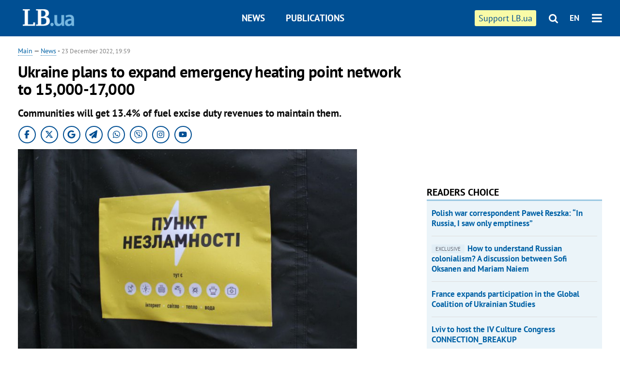

--- FILE ---
content_type: text/html; charset=utf-8
request_url: https://en.lb.ua/news/2022/12/23/18496_ukraine_plans_expand_emergency.html
body_size: 6741
content:
<!DOCTYPE html>
<html>
<head>

	<meta http-equiv="content-type" content="text/html;charset=utf-8">
	<title>Ukraine plans to expand emergency heating point network to 1500017000</title>
	<meta name="keywords" content="Denys Shmyhal">
	<meta name="description" content="Communities will get 13.4% of fuel excise duty revenues to maintain them.">
	    <link rel="canonical" href="https://en.lb.ua/news/2022/12/23/18496_ukraine_plans_expand_emergency.html" />
    	
    <meta name="format-detection" content="telephone=no">

            <link rel="dns-prefetch" href="//i.lb.ua">
    <link rel="dns-prefetch" href="//www.facebook.com">
    <link rel="dns-prefetch" href="//www.googletagservices.com">
    <link rel="dns-prefetch" href="//googleads.g.doubleclick.net">
    <link rel="dns-prefetch" href="//pagead2.googlesyndication.com">

    <link rel="preload" href="/media/216/news/fonts/ptsans.woff2" as="font" type="font/woff2" crossorigin>
    <link rel="preload" href="/media/216/news/fonts/ptsansb.woff2" as="font" type="font/woff2" crossorigin>
    <link rel="preload" href="/media/216/news/fonts/icons.woff2" as="font" type="font/woff2" crossorigin>

    <link rel="preload" href="/media/216/news/css/style.css" type="text/css" as="style" onload="this.onload=null;this.rel='stylesheet'">

    <link rel="preload" href="/media/216/news/js/jquery-3.1.1.min.js" as="script">
    <link rel="preload" href="/media/216/news/js/common.js" as="script">
    <link rel="preload" href="//pagead2.googlesyndication.com/pagead/js/adsbygoogle.js" as="script">
        <link rel="preload" href="/media/216/news/css/social-likes.css" type="text/css" as="style" onload="this.onload=null;this.rel='stylesheet'">

		<link rel="alternate" type="application/rss+xml" title="LB.ua RSS" href="https://lb.ua/export/rss.xml">
	
	<!-- facebook -->
			<meta property="fb:app_id" content="147594101940225">
	<meta property="fb:admins" content="100001550293023">
	<meta property="og:site_name" content="LB.ua">
    <meta name="twitter:site" content="@lb_ua">
	    <meta name="RESOURCE-TYPE" content="DOCUMENT" />
    <meta name="DISTRIBUTION" content="GLOBAL" />

	<meta property="og:url" content="https://en.lb.ua/news/2022/12/23/18496_ukraine_plans_expand_emergency.html"/>
    <meta property="og:type" content="article"/>
	<meta property="og:title" content="Ukraine plans to expand emergency heating point network to 1500017000"/>
	<meta property="og:description" content="Communities will get 13.4% of fuel excise duty revenues to maintain them. " />

    <meta name="twitter:title" content="Ukraine plans to expand emergency heating point network to 1500017000" />
    <meta name="twitter:description" content="Communities will get 13.4% of fuel excise duty revenues to maintain them." />

	            <meta property="og:image" content="https://i.lb.ua/english/053/61/63a5fc0295a8c.jpeg"/>
    <meta property="og:image:width" content="480"/>
    <meta property="og:image:height" content="320"/>
    <meta property="og:image:secure_url" content="https://i.lb.ua/english/053/61/63a5fc0295a8c.jpeg"/>
    <meta property="og:image:width" content="480"/>
    <meta property="og:image:height" content="320"/>
    <meta property="og:image" content="https://i.lb.ua/english/053/61/63a5fc0295a8c_200_130.jpeg"/>
    <meta property="og:image:width" content="200"/>
    <meta property="og:image:height" content="130"/>

    <meta name="twitter:image" content="https://i.lb.ua/english/053/61/63a5fc0295a8c.jpeg" />
    <meta name="twitter:card" content="summary_large_image">
        	
        
    <meta name="viewport" content="width=device-width,initial-scale=1,user-scalable=yes">

	<!-- CSS -->
	        <link rel="stylesheet" href="/media/216/news/css/style.css">
    <link rel="shortcut icon" type="image/x-icon" href="/favicon.ico">
        <link rel="stylesheet" href="/media/216/news/css/social-likes.css">

	    <script src="/media/216/news/js/jquery-3.1.1.min.js"></script>
        <script async src="/media/216/news/js/common.js"></script>
		
        <script async src="https://securepubads.g.doubleclick.net/tag/js/gpt.js"></script>
    <script>
        window.googletag = window.googletag || {cmd: []};
    </script>
    
        <script async src="https://pagead2.googlesyndication.com/pagead/js/adsbygoogle.js"></script>
    <script>
    (adsbygoogle = window.adsbygoogle || []).push({
          google_ad_client: "ca-pub-6096932064585080",
          enable_page_level_ads: true });
    </script>
    
        <script type="application/ld+json">
    {
        "@context": "https://schema.org",
        "@type": "NewsArticle",
        "mainEntityOfPage": {
            "@type": "WebPage",
            "@id": "https://en.lb.ua/news/2022/12/23/18496_ukraine_plans_expand_emergency.html"
        },
        "headline": "Ukraine plans to expand emergency heating point network to 15,000-17,000",
                "image": [
            "https://i.lb.ua/english/053/61/63a5fc0295a8c.jpeg"
        ],
                "datePublished": "2022-12-23T19:59:00+02:00",
        "dateModified": "2022-12-23T21:06:00+02:00",
                "publisher": {
            "@type": "Organization",
            "name": "LB.ua",
            "alternateName": "Лівий берег",
            "logo": {
                "@type": "ImageObject",
                "url": "https://lb.ua/media/news/img/logo/logo.white.png"
            }
        }
    }
    </script>
</head>


<body >


<header class="site-header">
	<div class="layout">
	<div class="layout-wrapper clearfix">
        <nav class="header">
            <div class="logo logo-eng"><a href="https://en.lb.ua"></a></div>
            <ul class="nav-menu nav-menu-right">
                <li class="nav-item nav-item-donate"><a href="https://en.lb.ua/news/2022/03/04/10185_need_your_support_.html" target="_blank"><span>Support&nbspLB.ua</span></a></li>


                                
                
                                <li class="nav-item nav-item-search hide-on-phone"><a href="#header-search" data-toggle="collapse" aria-expanded="false" aria-controls="header-search"><span class="icons icon-search" ></span></a></li>
                
                <li class="nav-item nav-item-lang dropdown"><a href="javascript:void(0);" data-toggle="dropdown" type="button">EN</a>
    <ul class="dropdown-menu dropdown-lang">
        <li class="border"><a href="//lb.ua" alt="українська">УКР</a></li>
    </ul>
</li>

				<li class="nav-item nav-item-menu dropdown"><a a href="javascript:void(0);" onclick="return false;" type="button" data-toggle="dropdown"><span class="icons icon-bars"/></a>
    <div class="dropdown-menu dropdown-right">
        <div class="dropdown-flex">
            <ul class="dropdown-flex-box">
                <li><a href="/newsfeed">News</a></li>
                <li><a href="/analytics">Publications</a></li>
                <li><a href="/author">Authors</a></li>
                <li><a href="/archive">Archive</a></li>
            </ul>
        </div>
        <div class="nav-item-menu-icons" style="min-width: 240px;">
            <a rel="nofollow" target="_blank" href="https://www.facebook.com/%D0%9B%D1%96%D0%B2%D0%B8%D0%B9-%D0%91%D0%B5%D1%80%D0%B5%D0%B3-LBUA-111382865585059"><span class="icons icon-facebook"/></a>
            <a rel="nofollow" target="_blank" href="https://twitter.com/lb_ua"><span class="icons icon-twitter"/></a>
            <a rel="nofollow" href="https://lb.ua/rss/eng/rss.xml"><span class="icons icon-rss"/></a>
            <a rel="nofollow" href="#header-search" data-toggle="collapse" aria-expanded="false" aria-controls="header-search"><span class="icons icon-search"/></a>
        <!-- <a rel="nofollow" target="_blank" href="https://vk.com/lb_ua"><span class="icons icon-vk"/></a> -->
        </div>
    </div>
</li>
            </ul>

            <ul class="nav-menu nav-menu-main">
    <li class=""><a href="/newsfeed">News</a></li>
    <li class="nav-item-analytics"><a href="/analytics">Publications</a></li>
    
</ul>

    		
        </nav>
	</div>
	</div>

        <div class="collapse" id="header-search">
    <div class="layout">
        <div class="layout-wrapper">
            <form class="search-form" action="/search">
                <input class="search-txt" type="text" name="q" placeholder="Search phrase"/>
                <button class="search-btn" type="submit"><span class="icons icon-search"></span></button>
            </form>
        </div>
    </div>
    </div>
    
    	<div class="sub-menu">
	<div class="layout">
		<div class="layout-wrapper">
			<ul class="nav-links">
						    				    			    						</ul>
		</div>
	</div>
	</div>
    
</header>

    
<div class="site-content layout layout-material">

        <div class="layout-wrapper clearfix">

        
		<div class="col-content ">
		    <div class="col-content-wrapper clearfix">

            <article class="material" itemscope itemtype="http://schema.org/NewsArticle">
    	
	<div class="header">
		<div class="date">
            <a href="https://en.lb.ua">Main</a> &mdash;
<a href="/newsfeed">News</a> -
                        <time class="time" pubdate itemprop="datePublished" datetime="2022-12-23T19:59:00Z">23 December 2022, 19:59</time>                        <meta itemprop="dateModified" content="2022-12-23"/>
		</div>

        
                <h1 itemprop="headline">Ukraine plans to expand emergency heating point network to 15,000-17,000
                    </h1>
        
		

                <div class="material-h2" itemprop="description"><p>Communities will get 13.4% of fuel excise duty revenues to maintain them.</p> </div>
        
                                            <meta itemprop="author" content="LB.ua">                        	</div>

        <div class="social_items">
<a class="social_item" target="_blank" href="https://www.facebook.com/%D0%9B%D1%96%D0%B2%D0%B8%D0%B9-%D0%91%D0%B5%D1%80%D0%B5%D0%B3-LBUA-111382865585059"><img alt="Facebook" src="/media/216/news/img/social/svg/ico_facebook.svg"></a>
<a class="social_item" target="_blank" href="https://x.com/lb_ua"><img alt="X" src="/media/216/news/img/social/svg/ico_x.svg"></a>
<a class="social_item" target="_blank" href="https://news.google.com/publications/CAAiEDV6tMkld_qrUyPPCI79mAIqFAgKIhA1erTJJXf6q1MjzwiO_ZgC?hl=uk&gl=UA&ceid=UA:uk"><img alt="Google news" src="/media/216/news/img/social/svg/ico_google.svg"></a>
<a class="social_item telegram" target="_blank" href="https://t.me/lbua_official"><img alt="Telegram" src="/media/216/news/img/social/svg/ico_telegram.svg"></a>
<a class="social_item whatsapp" target="_blank" href="https://whatsapp.com/channel/0029VauDSICJkK76e3PmZQ01"><img alt="Whatsapp" src="/media/216/news/img/social/svg/ico_whatsapp.svg"></a>
<a class="social_item" target="_blank" href="https://invite.viber.com/?g2=AQBYUdAHMR2JGFPjD6YZwS8PNwrijYiZxSPxC14PhuVSJIguvtO7rDHybnkn%2BiSu"><img alt="Viber" src="/media/216/news/img/social/svg/ico_viber.svg"></a>
<a class="social_item" target="_blank" href="https://www.instagram.com/lb.ua_official?igsh=MmozYmEycGlta3Vh"><img alt="Instagram" src="/media/216/news/img/social/svg/ico_instagram.svg"></a>
<a class="social_item" target="_blank" href="https://www.youtube.com/@lblive1902"><img alt="Youtube" src="/media/216/news/img/social/svg/ico_youtube.svg"></a>
</div>
	
		<div class="image" itemprop="image" itemscope itemtype="https://schema.org/ImageObject" data-ad-ignore="true">
		<img loading="lazy" src="https://i.lb.ua/english/053/61/63a5fc0295a8c.jpeg" alt="Ukraine plans to expand emergency heating point network to 15,000-17,000" >
        <meta itemprop="width" content="720" />
        <meta itemprop="height" content="450" />
        <meta itemprop="url" content="https://i.lb.ua/english/053/61/63a5fc0295a8c.jpeg" />
		<div class="label">Invincibility Point</div>			</div>
	
	
	

	
        <div itemprop="articleBody"><p class="MsoNormal">Ukraine plans to expand the network of invincibility points to 15,000-17,000, Prime Minister Denys Shmyhal has announced at a government meeting.</p> <p class="MsoNormal">According to him, these points want to create in all regions.</p> <p class="MsoNormal">To do this, it is planned to strengthen the financial capacity of communities by giving them fuel excise duty revenues.</p> <p class="MsoNormal">"To strengthen the financial capacity of communities, today we are passing a decision on a mechanism for transferring 13.4% of the fuel excise duty to local budgets. In 2023, we leave these funds with communities so that local authorities have additional resources for infrastructure reconstruction and social expenditures," Shmyhal said.</p> </div>
    

	

	
	

    

            

            

    
            

    <div class="hidden" itemprop="publisher" itemscope itemtype="https://schema.org/Organization">
        <meta itemprop="name" content="LB.ua" />
        <div class="hidden" itemprop="logo" itemscope itemtype="https://schema.org/ImageObject">
            <meta itemprop="url" content="https://lb.ua/media/news/img/logo/logo.png" />
        </div>
    </div>
    <meta itemscope itemprop="mainEntityOfPage" itemType="https://schema.org/WebPage" itemid="https://en.lb.ua/news/2022/12/23/18496_ukraine_plans_expand_emergency.html" />


    <noindex>
        <div class="block read-social">
    </div>
            
            
        
    
                    </noindex>

    
    


                <div class="block sources thin-link" itemprop="keywords"><span>Tags: </span><a href="/tag/719_denys_shmyhal" rel="tag">Denys Shmyhal</a></div>
        

    </article>



<div class="material-related">
    
                        
                    <div class="block related-news news-by-theme">

<ul class="feed">
    <li class="">
        <div class="time"><time datetime="2025-08-01T16:00:00Z">
    01 August, 16:00
    </time></div>
        <a href="https://en.lb.ua/news/2025/08/01/36516_return_ukrainian_orphans.html">Return of Ukrainian orphans from Europe: the struggle continues
</a>
    </li>
    <li class="">
        <div class="time"><time datetime="2025-07-17T18:45:00Z">
    17 July, 18:45
    </time></div>
        <a href="https://en.lb.ua/news/2025/07/17/36416_expect_new_svyrydenko.html">What to expect from the new Svyrydenko government?
</a>
    </li>
    <li class="">
        <div class="time"><time datetime="2025-06-30T17:44:00Z">
    30 June, 17:44
    </time></div>
        <a href="https://en.lb.ua/news/2025/06/30/36286_shmyhal_ukraine_receives_nearly.html">Shmyhal: Ukraine receives nearly $1.7bn tranche from Canada from frozen Russian assets
</a>
    </li>
</ul>
</div>
                

<noindex>
    
    
                            <section class="block related-news related-by-rubric">
<div class="caption no-margin">Read also</div>
<ul class="lenta lenta-simple">
    <li class="item-news  important">    <time datetime="2022-12-24T17:14:00Z">
    24 December 2022, 17:14
    </time>
        <div class="title"><a href="https://en.lb.ua/news/2022/12/24/18506_border_guards_see_signs.html">Border guards do not see signs of Belarusian army moving towards Ukrainian border
</a></div>
</li>

    <li class="item-news  ">    <time datetime="2022-12-24T16:57:00Z">
    24 December 2022, 16:57
    </time>
        <div class="title"><a href="https://en.lb.ua/news/2022/12/24/18507_french_defence_minister_visit_kyiv.html">French defence minister to visit Kyiv on 28 December
</a></div>
</li>

    <li class="item-news  important">    <time datetime="2022-12-24T13:15:00Z">
    24 December 2022, 13:15
    </time>
        <div class="title"><a href="https://en.lb.ua/news/2022/12/24/18505_zelenskyy_condemns_russian_shelling.html">Zelenskyy condemns Russian shelling of Kherson as "killing for intimidation and pleasure"
</a></div>
</li>

    <li class="item-news  important">    <time datetime="2022-12-24T12:26:00Z">
    24 December 2022, 12:26
    </time>
        <div class="title"><a href="https://en.lb.ua/news/2022/12/24/18502_least_eight_killed_russians.html">At least eight killed as Russians shell central Kherson (updated)
</a></div>
</li>

    <li class="item-news  ">    <time datetime="2022-12-24T12:14:00Z">
    24 December 2022, 12:14
    </time>
        <div class="title"><a href="https://en.lb.ua/news/2022/12/24/18504_ukrenergos_power_stations.html">One of Ukrenergo's power stations halts due to shelling damage
</a></div>
</li>

    <li class="item-news  ">    <time datetime="2022-12-24T11:28:00Z">
    24 December 2022, 11:28
    </time>
        <div class="title"><a href="https://en.lb.ua/news/2022/12/24/18501_we_feel_your_support_zelenskyy.html">"We feel your support," Zelenskyy thanks Sunak for Christmas greetings
</a></div>
</li>

    <li class="item-news  important">    <time datetime="2022-12-24T11:07:00Z">
    24 December 2022, 11:07
    </time>
        <div class="title"><a href="https://en.lb.ua/news/2022/12/24/18500_intelligence_suggests_russian.html">No intelligence suggests Russian incursion from Belarus – Budanov
</a></div>
</li>

    <li class="item-news  ">    <time datetime="2022-12-24T09:31:00Z">
    24 December 2022, 09:31
    </time>
        <div class="title"><a href="https://en.lb.ua/news/2022/12/24/18503_russian_losses_ukraine_reach.html">Russian losses in Ukraine reach 101,430
</a></div>
</li>

    <li class="item-news  important">    <time datetime="2022-12-23T20:18:00Z">
    23 December 2022, 20:18
    </time>
        <div class="title"><a href="https://en.lb.ua/news/2022/12/23/18495_zelenskyy_we_see_prospects.html">Zelenskyy: "We see prospects at the front"
</a></div>
</li>

    <li class="item-news  ">    <time datetime="2022-12-23T19:40:00Z">
    23 December 2022, 19:40
    </time>
        <div class="title"><a href="https://en.lb.ua/news/2022/12/23/18497_kyiv_stops_tram_trolleybus.html">Kyiv stops tram, trolleybus operation
</a></div>
</li>

    <li class="item-news  ">    <time datetime="2022-12-23T18:35:00Z">
    23 December 2022, 18:35
    </time>
        <div class="title"><a href="https://en.lb.ua/news/2022/12/23/18498_coronavirus_quarantine_continued.html">Coronavirus quarantine continued until April 2023
</a></div>
</li>

    <li class="item-news  ">    <time datetime="2022-12-23T18:31:00Z">
    23 December 2022, 18:31
    </time>
        <div class="title"><a href="https://en.lb.ua/news/2022/12/23/18494_russia_carries_out_missile_four.html">Russia carries out one missile, four aviation strikes at Ukraine – General Staff
</a></div>
</li>

    <li class="item-news  ">    <time datetime="2022-12-23T17:40:00Z">
    23 December 2022, 17:40
    </time>
        <div class="title"><a href="https://en.lb.ua/news/2022/12/23/18499_attempt_smuggle_helicopter.html">Attempt to smuggle helicopter from Ukraine to Hungary foiled
</a></div>
</li>

    <li class="item-news  ">    <time datetime="2022-12-23T17:24:00Z">
    23 December 2022, 17:24
    </time>
        <div class="title"><a href="https://en.lb.ua/news/2022/12/23/18493_ukraines_envoy_usa_says_military.html">Ukraine's envoy to USA says military to be quickly trained to use Patriots
</a></div>
</li>

    <li class="item-news  important">    <time datetime="2022-12-23T16:27:00Z">
    23 December 2022, 16:27
    </time>
        <div class="title"><a href="https://en.lb.ua/news/2022/12/23/18492_prosecutors_office_records_over.html">Prosecutor's Office records over 5,000 cases of torture in territories liberated from Russian occupiers
</a></div>
</li>

</ul>
</section>
 
                

    </noindex>
</div>


<noindex>
<div class="float_container_t0 hidden"></div>
<div class="float_container_t2 hidden"></div>
</noindex>

	    	</div>

        		</div>

		<aside class="col-right">
        	
			    

    

    <section class="adv-banner-3">
<!-- Content.300x250 -->
<ins class="adsbygoogle"
     style="display:inline-block;width:300px;height:250px"
     data-ad-client="ca-pub-6096932064585080"
     data-ad-slot="4143330288"></ins>
<script>
(adsbygoogle = window.adsbygoogle || []).push({});
</script></section>

    
    	
        <section class="section-popular have-background hide-on-phone">
<div class="caption">Readers choice</div>
    <ul class="feed background">
        <li>
        <a href="">
            
            Polish war correspondent Paweł Reszka: “In Russia, I saw only emptiness”

        </a>
    </li>
        <li>
        <a href="">
            
            <span class="ico-text">EXCLUSIVE</span>How to understand Russian colonialism? A discussion between Sofi Oksanen and Mariam Naiem

        </a>
    </li>
        <li>
        <a href="">
            
            France expands participation in the Global Coalition of Ukrainian Studies

        </a>
    </li>
        <li>
        <a href="">
            
            Lviv to host the IV Culture Congress CONNECTION_BREAKUP

        </a>
    </li>
        <li>
        <a href="">
            
            Nikita Kadan named among the world’s 100 most influential figures in contemporary art

        </a>
    </li>
        <li>
        <a href="">
            
            Ukrainian comedy ‘Train to Christmas’ to premiere in Germany and Austria

        </a>
    </li>
        <li>
        <a href="">
            
            Fifteen museums in France introduce Ukrainian-language audio guides

        </a>
    </li>
    </ul>
    
</section>

    <section class="adv-block">
<div class="adv-banner-4 sticked hide-on-tablet hide-on-phone">
<div class="adv-caption">Реклама</div>
<!-- Index.300x600 -->
<ins class="adsbygoogle"
     style="display:inline-block;width:300px;height:600px"
     data-ad-client="ca-pub-6096932064585080"
     data-ad-slot="8605697088"></ins>
<script>
(adsbygoogle = window.adsbygoogle || []).push({});
</script></div>
</section>
	
			</aside>

	</div>
    
</div>


<footer class="site-footer">
	<div class="layout">
<div class="layout-wrapper clearfix">
	<a class="scroll-top" href="#"></a>
	<div class="footer-links">
		<ul>
			
            <li><a href="/about">About us</a></li>
            <li><a href="https://lb.ua/reklama">Advertising</a></li>
            <li><a href="">Ивенты</a></li>
            <li><a href="/about/contacts">Editorial</a></li>
            <li><a href="/about/standards">Standards and Policies</a></li>
			<li><a href="/about/terms">User agreement</a></li>
		</ul>
	</div>

	<div class="about">
                <p>LB.ua must be linked directly in case of full or partial reproduction of materials. No materials containing links to the Ukrainian News agency or the Ukrainian Photo Group may be re-printed, copied, reproduced or used in any other way</p>
        <p>Materials posted on the site with the label "Advertisement" / "Company News" / "Press Release" / "Promoted" are advertising and are published on the rights of advertising. , however, the editors participate in the preparation of this content and share the opinions expressed in these materials.</p>
        <p>The editors are not responsible for the facts and value judgments published in advertising materials. According to Ukrainian legislation, the advertiser is responsible for the content of advertising.</p>
        <p>The International Renaissance Foundation provides institutional support to the editorial office of LB.UA within the framework of the "Social Capital" program. Materials produced in the framework of support reflect the position of the authors and do not necessarily coincide with the position of the International Renaissance Foundation.</p>
        <p>Online Media Entity; Media ID - R40-05097</p>
            </div>
	<div class="counters">
                <span><a rel="nofollow" href="http://depositphotos.com/?utm_source=LB&amp;utm_medium=footer&amp;utm_campaign=UA-brand"><img loading="lazy" src="/media/216/news/img/icos/deposit2.png" alt="DepositPhotos" width="143" height="33"></a></span>
        <span><a rel="nofollow" href="http://irf.ua"><img loading="lazy" src="/media/216/news/img/icos/irf.png" alt="IRF" width="105" height="33"></a></span>
        <span><a rel="nofollow" href="https://serpstat.com/uk/"><img loading="lazy" src="/media/216/news/img/icos/serpstat.svg" alt="Serpstat" width="140" height="33""></a></span>
        		    		<!-- Google tag (gtag.js) -->
<script async src="https://www.googletagmanager.com/gtag/js?id=G-SQPB7DNKSQ"></script>
<script>
  window.dataLayer = window.dataLayer || [];
  function gtag(){dataLayer.push(arguments);}
  gtag('js', new Date());

  gtag('config', 'G-SQPB7DNKSQ');
</script>
			</div>
</div>
</div>


<div class="overlay" id="overlay"></div>


<div id="popup_mistake" class="popup do-mistake" url="/core/orphus/">
	<div class="caption">Error found! <div class="close"></div></div>
	<div class="title">Mistake in text:</div>
	<div class="text-w-mistake"></div>
	<div>It is wrong because:</div>
	<textarea></textarea>
	<br style="clear: both;" />
	<a class="button" name="send" href="#">Send</a>
	<a class="no-mistake" name="close" href="#">Oops, not an error!</a>
</div>


<div id="act-login" class="popup do-login">

</div>

</footer>



</body>

<!-- eng.vm2.gg2.lb.ua :: 2025-12-19 12:23:26 -->
</html>

--- FILE ---
content_type: text/html; charset=utf-8
request_url: https://www.google.com/recaptcha/api2/aframe
body_size: 267
content:
<!DOCTYPE HTML><html><head><meta http-equiv="content-type" content="text/html; charset=UTF-8"></head><body><script nonce="zv1Vp5jgUEtgMwKEr_sfRw">/** Anti-fraud and anti-abuse applications only. See google.com/recaptcha */ try{var clients={'sodar':'https://pagead2.googlesyndication.com/pagead/sodar?'};window.addEventListener("message",function(a){try{if(a.source===window.parent){var b=JSON.parse(a.data);var c=clients[b['id']];if(c){var d=document.createElement('img');d.src=c+b['params']+'&rc='+(localStorage.getItem("rc::a")?sessionStorage.getItem("rc::b"):"");window.document.body.appendChild(d);sessionStorage.setItem("rc::e",parseInt(sessionStorage.getItem("rc::e")||0)+1);localStorage.setItem("rc::h",'1766139810284');}}}catch(b){}});window.parent.postMessage("_grecaptcha_ready", "*");}catch(b){}</script></body></html>

--- FILE ---
content_type: application/javascript
request_url: https://en.lb.ua/media/216/news/js/common.js
body_size: 24927
content:
/*
 jQuery Cookie Plugin v1.4.0
 https://github.com/carhartl/jquery-cookie

 Copyright 2013 Klaus Hartl
 Released under the MIT license
*/
(function(c){"function"===typeof define&&define.amd?define(["jquery"],c):c(jQuery)})(function(c){function g(f,d){if(b.raw)var e=f;else a:{var k=f;0===k.indexOf('"')&&(k=k.slice(1,-1).replace(/\\"/g,'"').replace(/\\\\/g,"\\"));try{k=decodeURIComponent(k.replace(a," "));e=b.json?JSON.parse(k):k;break a}catch(q){}e=void 0}return c.isFunction(d)?d(e):e}var a=/\+/g,b=c.cookie=function(f,d,e){if(void 0!==d&&!c.isFunction(d)){e=c.extend({},b.defaults,e);if("number"===typeof e.expires){var k=e.expires,q=
e.expires=new Date;q.setTime(+q+864E5*k)}f=b.raw?f:encodeURIComponent(f);d=b.json?JSON.stringify(d):String(d);d=b.raw?d:encodeURIComponent(d);return document.cookie=[f,"=",d,e.expires?"; expires="+e.expires.toUTCString():"",e.path?"; path="+e.path:"",e.domain?"; domain="+e.domain:"",e.secure?"; secure":""].join("")}e=f?void 0:{};k=document.cookie?document.cookie.split("; "):[];q=0;for(var u=k.length;q<u;q++){var r=k[q].split("=");var l=r.shift();l=b.raw?l:decodeURIComponent(l);r=r.join("=");if(f&&
f===l){e=g(r,d);break}f||void 0===(r=g(r))||(e[l]=r)}return e};b.defaults={};c.removeCookie=function(f,d){if(void 0===c.cookie(f))return!1;c.cookie(f,"",c.extend({},d,{expires:-1}));return!c.cookie(f)}});(function(c){"function"===typeof define&&define.amd?define(["jquery"],c):"object"===typeof module&&module.exports?module.exports=c(require("jquery")):c(jQuery)})(function(c){var g=Array.prototype.slice,a=Array.prototype.splice,b={topSpacing:0,bottomSpacing:0,className:"is-sticky",wrapperClassName:"sticky-wrapper",center:!1,getWidthFrom:"",widthFromWrapper:!0,responsiveWidth:!1,zIndex:"inherit"},f=c(window),d=c(document),e=[],k=f.height(),q=function(){var l=f.scrollTop(),v=d.height(),h=v-k;h=l>h?h-
l:0;for(var m=0,p=e.length;m<p;m++){var n=e[m],t=n.stickyWrapper.offset().top-n.topSpacing-h;n.stickyWrapper.css("height",n.stickyElement.outerHeight());if(l<=t)null!==n.currentTop&&(n.stickyElement.css({width:"",position:"",top:"","z-index":""}),n.stickyElement.parent().removeClass(n.className),n.stickyElement.trigger("sticky-end",[n]),n.currentTop=null);else{t=v-n.stickyElement.outerHeight()-n.topSpacing-n.bottomSpacing-l-h;t=0>t?t+n.topSpacing:n.topSpacing;if(n.currentTop!==t){if(n.getWidthFrom){padding=
n.stickyElement.innerWidth()-n.stickyElement.width();var w=c(n.getWidthFrom).width()-padding||null}else n.widthFromWrapper&&(w=n.stickyWrapper.width());null==w&&(w=n.stickyElement.width());n.stickyElement.css("width",w).css("position","fixed").css("top",t).css("z-index",n.zIndex);n.stickyElement.parent().addClass(n.className);null===n.currentTop?n.stickyElement.trigger("sticky-start",[n]):n.stickyElement.trigger("sticky-update",[n]);n.currentTop===n.topSpacing&&n.currentTop>t||null===n.currentTop&&
t<n.topSpacing?n.stickyElement.trigger("sticky-bottom-reached",[n]):null!==n.currentTop&&t===n.topSpacing&&n.currentTop<t&&n.stickyElement.trigger("sticky-bottom-unreached",[n]);n.currentTop=t}var x=n.stickyWrapper.parent();n.stickyElement.offset().top+n.stickyElement.outerHeight()>=x.offset().top+x.outerHeight()&&n.stickyElement.offset().top<=n.topSpacing?n.stickyElement.css("position","absolute").css("top","").css("bottom",0).css("z-index",""):n.stickyElement.css("position","fixed").css("top",t).css("bottom",
"").css("z-index",n.zIndex)}}},u=function(){k=f.height();for(var l=0,v=e.length;l<v;l++){var h=e[l],m=null;h.getWidthFrom?h.responsiveWidth&&(m=c(h.getWidthFrom).width()):h.widthFromWrapper&&(m=h.stickyWrapper.width());null!=m&&h.stickyElement.css("width",m)}},r={init:function(l){return this.each(function(){var v=c.extend({},b,l),h=c(this),m=h.attr("id"),p=m?m+"-"+b.wrapperClassName:b.wrapperClassName,n=c("<div></div>").attr("id",p).addClass(v.wrapperClassName);h.wrapAll(function(){if(0==c(this).parent("#"+
p).length)return n});m=h.parent();v.center&&m.css({width:h.outerWidth(),marginLeft:"auto",marginRight:"auto"});"right"===h.css("float")&&h.css({"float":"none"}).parent().css({"float":"right"});v.stickyElement=h;v.stickyWrapper=m;v.currentTop=null;e.push(v);r.setWrapperHeight(this);r.setupChangeListeners(this)})},setWrapperHeight:function(l){l=c(l);var v=l.parent();v&&v.css("height",l.outerHeight())},setupChangeListeners:function(l){window.MutationObserver?(new window.MutationObserver(function(v){(v[0].addedNodes.length||
v[0].removedNodes.length)&&r.setWrapperHeight(l)})).observe(l,{subtree:!0,childList:!0}):window.addEventListener?(l.addEventListener("DOMNodeInserted",function(){r.setWrapperHeight(l)},!1),l.addEventListener("DOMNodeRemoved",function(){r.setWrapperHeight(l)},!1)):window.attachEvent&&(l.attachEvent("onDOMNodeInserted",function(){r.setWrapperHeight(l)}),l.attachEvent("onDOMNodeRemoved",function(){r.setWrapperHeight(l)}))},update:q,unstick:function(l){return this.each(function(){for(var v=c(this),h=
-1,m=e.length;0<m--;)e[m].stickyElement.get(0)===this&&(a.call(e,m,1),h=m);-1!==h&&(v.unwrap(),v.css({width:"",position:"",top:"","float":"","z-index":""}))})}};window.addEventListener?(window.addEventListener("scroll",q,!1),window.addEventListener("resize",u,!1)):window.attachEvent&&(window.attachEvent("onscroll",q),window.attachEvent("onresize",u));c.fn.sticky=function(l){if(r[l])return r[l].apply(this,g.call(arguments,1));if("object"!==typeof l&&l)c.error("Method "+l+" does not exist on jQuery.sticky");
else return r.init.apply(this,arguments)};c.fn.unstick=function(l){if(r[l])return r[l].apply(this,g.call(arguments,1));if("object"!==typeof l&&l)c.error("Method "+l+" does not exist on jQuery.sticky");else return r.unstick.apply(this,arguments)};c(function(){setTimeout(q,0)})});+function(c){function g(d){var e;d=d.attr("data-target")||(e=d.attr("href"))&&e.replace(/.*(?=#[^\s]+$)/,"");return c(d)}function a(d){return this.each(function(){var e=c(this),k=e.data("bs.collapse"),q=c.extend({},b.DEFAULTS,e.data(),"object"==typeof d&&d);!k&&q.toggle&&/show|hide/.test(d)&&(q.toggle=!1);k||e.data("bs.collapse",k=new b(this,q));if("string"==typeof d)k[d]()})}var b=function(d,e){this.$element=c(d);this.options=c.extend({},b.DEFAULTS,e);this.$trigger=c('[data-toggle="collapse"][href="#'+
d.id+'"],[data-toggle="collapse"][data-target="#'+d.id+'"]');this.transitioning=null;this.options.parent?this.$parent=this.getParent():this.addAriaAndCollapsedClass(this.$element,this.$trigger);this.options.toggle&&this.toggle()};b.VERSION="3.3.7";b.TRANSITION_DURATION=350;b.DEFAULTS={toggle:!0};b.prototype.dimension=function(){return this.$element.hasClass("width")?"width":"height"};b.prototype.show=function(){if(!this.transitioning&&!this.$element.hasClass("in")){var d,e=this.$parent&&this.$parent.children(".panel").children(".in, .collapsing");
if(e&&e.length&&(d=e.data("bs.collapse"))&&d.transitioning)return;var k=c.Event("show.bs.collapse");this.$element.trigger(k);if(!k.isDefaultPrevented()){e&&e.length&&(a.call(e,"hide"),d||e.data("bs.collapse",null));var q=this.dimension();this.$element.removeClass("collapse").addClass("collapsing")[q](0).attr("aria-expanded",!0);this.$trigger.removeClass("collapsed").attr("aria-expanded",!0);this.transitioning=1;d=function(){this.$element.removeClass("collapsing").addClass("collapse in")[q]("");this.transitioning=
0;this.$element.trigger("shown.bs.collapse")};if(!c.support.transition)return d.call(this);e=c.camelCase(["scroll",q].join("-"));this.$element.one("bsTransitionEnd",c.proxy(d,this)).emulateTransitionEnd(b.TRANSITION_DURATION)[q](this.$element[0][e])}}};b.prototype.hide=function(){if(!this.transitioning&&this.$element.hasClass("in")){var d=c.Event("hide.bs.collapse");this.$element.trigger(d);if(!d.isDefaultPrevented()){d=this.dimension();this.$element[d](this.$element[d]())[0].offsetHeight;this.$element.addClass("collapsing").removeClass("collapse in").attr("aria-expanded",
!1);this.$trigger.addClass("collapsed").attr("aria-expanded",!1);this.transitioning=1;var e=function(){this.transitioning=0;this.$element.removeClass("collapsing").addClass("collapse").trigger("hidden.bs.collapse")};if(!c.support.transition)return e.call(this);this.$element[d](0).one("bsTransitionEnd",c.proxy(e,this)).emulateTransitionEnd(b.TRANSITION_DURATION)}}};b.prototype.toggle=function(){this[this.$element.hasClass("in")?"hide":"show"]()};b.prototype.getParent=function(){return c(this.options.parent).find('[data-toggle="collapse"][data-parent="'+
this.options.parent+'"]').each(c.proxy(function(d,e){var k=c(e);this.addAriaAndCollapsedClass(g(k),k)},this)).end()};b.prototype.addAriaAndCollapsedClass=function(d,e){var k=d.hasClass("in");d.attr("aria-expanded",k);e.toggleClass("collapsed",!k).attr("aria-expanded",k)};var f=c.fn.collapse;c.fn.collapse=a;c.fn.collapse.Constructor=b;c.fn.collapse.noConflict=function(){c.fn.collapse=f;return this};c(document).on("click.bs.collapse.data-api",'[data-toggle="collapse"]',function(d){var e=c(this);e.attr("data-target")||
d.preventDefault();d=g(e);e=d.data("bs.collapse")?"toggle":e.data();a.call(d,e)})}(jQuery);+function(c){function g(d){var e=d.attr("data-target");e||(e=(e=d.attr("href"))&&/#[A-Za-z]/.test(e)&&e.replace(/.*(?=#[^\s]*$)/,""));return(e=e&&c(e))&&e.length?e:d.parent()}function a(d){d&&3===d.which||(c(".dropdown-backdrop").remove(),c('[data-toggle="dropdown"]').each(function(){var e=c(this),k=g(e),q={relatedTarget:this};!k.hasClass("open")||d&&"click"==d.type&&/input|textarea/i.test(d.target.tagName)&&c.contains(k[0],d.target)||(k.trigger(d=c.Event("hide.bs.dropdown",q)),d.isDefaultPrevented()||
(e.attr("aria-expanded","false"),k.removeClass("open").trigger(c.Event("hidden.bs.dropdown",q))))}))}var b=function(d){c(d).on("click.bs.dropdown",this.toggle)};b.VERSION="3.3.6";b.prototype.toggle=function(d){var e=c(this);if(!e.is(".disabled, :disabled")){var k=g(e);d=k.hasClass("open");a();if(!d){if("ontouchstart"in document.documentElement&&!k.closest(".navbar-nav").length)c(document.createElement("div")).addClass("dropdown-backdrop").insertAfter(c(this)).on("click",a);var q={relatedTarget:this};
k.trigger(d=c.Event("show.bs.dropdown",q));if(d.isDefaultPrevented())return;e.trigger("focus").attr("aria-expanded","true");k.toggleClass("open").trigger(c.Event("shown.bs.dropdown",q))}return!1}};b.prototype.keydown=function(d){if(/(38|40|27|32)/.test(d.which)&&!/input|textarea/i.test(d.target.tagName)){var e=c(this);d.preventDefault();d.stopPropagation();if(!e.is(".disabled, :disabled")){var k=g(e),q=k.hasClass("open");if(!q&&27!=d.which||q&&27==d.which)return 27==d.which&&k.find('[data-toggle="dropdown"]').trigger("focus"),
e.trigger("click");e=k.find(".dropdown-menu li:not(.disabled):visible a");e.length&&(k=e.index(d.target),38==d.which&&0<k&&k--,40==d.which&&k<e.length-1&&k++,~k||(k=0),e.eq(k).trigger("focus"))}}};var f=c.fn.dropdown;c.fn.dropdown=function(d){return this.each(function(){var e=c(this),k=e.data("bs.dropdown");k||e.data("bs.dropdown",k=new b(this));"string"==typeof d&&k[d].call(e)})};c.fn.dropdown.Constructor=b;c.fn.dropdown.noConflict=function(){c.fn.dropdown=f;return this};c(document).on("click.bs.dropdown.data-api",
a).on("click.bs.dropdown.data-api",".dropdown form",function(d){d.stopPropagation()}).on("click.bs.dropdown.data-api",'[data-toggle="dropdown"]',b.prototype.toggle).on("keydown.bs.dropdown.data-api",'[data-toggle="dropdown"]',b.prototype.keydown).on("keydown.bs.dropdown.data-api",".dropdown-menu",b.prototype.keydown)}(jQuery);!function(c){"function"==typeof define&&define.amd?define(["jquery"],c):"undefined"!=typeof exports?module.exports=c(require("jquery")):c(jQuery)}(function(c){var g=window.Slick||{};g=function(){var a=0;return function(b,f){this.defaults={accessibility:!0,adaptiveHeight:!1,appendArrows:c(b),appendDots:c(b),arrows:!0,asNavFor:null,prevArrow:'<button type="button" data-role="none" class="slick-prev" aria-label="Previous" tabindex="0" role="button">Previous</button>',nextArrow:'<button type="button" data-role="none" class="slick-next" aria-label="Next" tabindex="0" role="button">Next</button>',
autoplay:!1,autoplaySpeed:3E3,centerMode:!1,centerPadding:"50px",cssEase:"ease",customPaging:function(e,k){return c('<button type="button" data-role="none" role="button" tabindex="0" />').text(k+1)},dots:!1,dotsClass:"slick-dots",draggable:!0,easing:"linear",edgeFriction:.35,fade:!1,focusOnSelect:!1,infinite:!0,initialSlide:0,lazyLoad:"ondemand",mobileFirst:!1,pauseOnHover:!0,pauseOnFocus:!0,pauseOnDotsHover:!1,respondTo:"window",responsive:null,rows:1,rtl:!1,slide:"",slidesPerRow:1,slidesToShow:1,
slidesToScroll:1,speed:500,swipe:!0,swipeToSlide:!1,touchMove:!0,touchThreshold:5,useCSS:!0,useTransform:!0,variableWidth:!1,vertical:!1,verticalSwiping:!1,waitForAnimate:!0,zIndex:1E3};this.initials={animating:!1,dragging:!1,autoPlayTimer:null,currentDirection:0,currentLeft:null,currentSlide:0,direction:1,$dots:null,listWidth:null,listHeight:null,loadIndex:0,$nextArrow:null,$prevArrow:null,slideCount:null,slideWidth:null,$slideTrack:null,$slides:null,sliding:!1,slideOffset:0,swipeLeft:null,$list:null,
touchObject:{},transformsEnabled:!1,unslicked:!1};c.extend(this,this.initials);this.animProp=this.animType=this.activeBreakpoint=null;this.breakpoints=[];this.breakpointSettings=[];this.interrupted=this.focussed=this.cssTransitions=!1;this.hidden="hidden";this.paused=!0;this.respondTo=this.positionProp=null;this.rowCount=1;this.shouldClick=!0;this.$slider=c(b);this.transitionType=this.transformType=this.$slidesCache=null;this.visibilityChange="visibilitychange";this.windowWidth=0;this.windowTimer=
null;var d=c(b).data("slick")||{};this.options=c.extend({},this.defaults,f,d);this.currentSlide=this.options.initialSlide;this.originalSettings=this.options;"undefined"!=typeof document.mozHidden?(this.hidden="mozHidden",this.visibilityChange="mozvisibilitychange"):"undefined"!=typeof document.webkitHidden&&(this.hidden="webkitHidden",this.visibilityChange="webkitvisibilitychange");this.autoPlay=c.proxy(this.autoPlay,this);this.autoPlayClear=c.proxy(this.autoPlayClear,this);this.autoPlayIterator=
c.proxy(this.autoPlayIterator,this);this.changeSlide=c.proxy(this.changeSlide,this);this.clickHandler=c.proxy(this.clickHandler,this);this.selectHandler=c.proxy(this.selectHandler,this);this.setPosition=c.proxy(this.setPosition,this);this.swipeHandler=c.proxy(this.swipeHandler,this);this.dragHandler=c.proxy(this.dragHandler,this);this.keyHandler=c.proxy(this.keyHandler,this);this.instanceUid=a++;this.htmlExpr=/^(?:\s*(<[\w\W]+>)[^>]*)$/;this.registerBreakpoints();this.init(!0)}}();g.prototype.activateADA=
function(){this.$slideTrack.find(".slick-active").attr({"aria-hidden":"false"}).find("a, input, button, select").attr({tabindex:"0"})};g.prototype.addSlide=g.prototype.slickAdd=function(a,b,f){if("boolean"==typeof b)f=b,b=null;else if(0>b||b>=this.slideCount)return!1;this.unload();"number"==typeof b?0===b&&0===this.$slides.length?c(a).appendTo(this.$slideTrack):f?c(a).insertBefore(this.$slides.eq(b)):c(a).insertAfter(this.$slides.eq(b)):!0===f?c(a).prependTo(this.$slideTrack):c(a).appendTo(this.$slideTrack);
this.$slides=this.$slideTrack.children(this.options.slide);this.$slideTrack.children(this.options.slide).detach();this.$slideTrack.append(this.$slides);this.$slides.each(function(d,e){c(e).attr("data-slick-index",d)});this.$slidesCache=this.$slides;this.reinit()};g.prototype.animateHeight=function(){if(1===this.options.slidesToShow&&!0===this.options.adaptiveHeight&&!1===this.options.vertical){var a=this.$slides.eq(this.currentSlide).outerHeight(!0);this.$list.animate({height:a},this.options.speed)}};
g.prototype.animateSlide=function(a,b){var f={},d=this;d.animateHeight();!0===d.options.rtl&&!1===d.options.vertical&&(a=-a);!1===d.transformsEnabled?!1===d.options.vertical?d.$slideTrack.animate({left:a},d.options.speed,d.options.easing,b):d.$slideTrack.animate({top:a},d.options.speed,d.options.easing,b):!1===d.cssTransitions?(!0===d.options.rtl&&(d.currentLeft=-d.currentLeft),c({animStart:d.currentLeft}).animate({animStart:a},{duration:d.options.speed,easing:d.options.easing,step:function(e){e=
Math.ceil(e);!1===d.options.vertical?(f[d.animType]="translate("+e+"px, 0px)",d.$slideTrack.css(f)):(f[d.animType]="translate(0px,"+e+"px)",d.$slideTrack.css(f))},complete:function(){b&&b.call()}})):(d.applyTransition(),a=Math.ceil(a),!1===d.options.vertical?f[d.animType]="translate3d("+a+"px, 0px, 0px)":f[d.animType]="translate3d(0px,"+a+"px, 0px)",d.$slideTrack.css(f),b&&setTimeout(function(){d.disableTransition();b.call()},d.options.speed))};g.prototype.getNavTarget=function(){var a=this.options.asNavFor;
return a&&null!==a&&(a=c(a).not(this.$slider)),a};g.prototype.asNavFor=function(a){var b=this.getNavTarget();null!==b&&"object"==typeof b&&b.each(function(){var f=c(this).slick("getSlick");f.unslicked||f.slideHandler(a,!0)})};g.prototype.applyTransition=function(a){var b={};!1===this.options.fade?b[this.transitionType]=this.transformType+" "+this.options.speed+"ms "+this.options.cssEase:b[this.transitionType]="opacity "+this.options.speed+"ms "+this.options.cssEase;!1===this.options.fade?this.$slideTrack.css(b):
this.$slides.eq(a).css(b)};g.prototype.autoPlay=function(){this.autoPlayClear();this.slideCount>this.options.slidesToShow&&(this.autoPlayTimer=setInterval(this.autoPlayIterator,this.options.autoplaySpeed))};g.prototype.autoPlayClear=function(){this.autoPlayTimer&&clearInterval(this.autoPlayTimer)};g.prototype.autoPlayIterator=function(){var a=this.currentSlide+this.options.slidesToScroll;this.paused||this.interrupted||this.focussed||(!1===this.options.infinite&&(1===this.direction&&this.currentSlide+
1===this.slideCount-1?this.direction=0:0===this.direction&&(a=this.currentSlide-this.options.slidesToScroll,0===this.currentSlide-1&&(this.direction=1))),this.slideHandler(a))};g.prototype.buildArrows=function(){!0===this.options.arrows&&(this.$prevArrow=c(this.options.prevArrow).addClass("slick-arrow"),this.$nextArrow=c(this.options.nextArrow).addClass("slick-arrow"),this.slideCount>this.options.slidesToShow?(this.$prevArrow.removeClass("slick-hidden").removeAttr("aria-hidden tabindex"),this.$nextArrow.removeClass("slick-hidden").removeAttr("aria-hidden tabindex"),
this.htmlExpr.test(this.options.prevArrow)&&this.$prevArrow.prependTo(this.options.appendArrows),this.htmlExpr.test(this.options.nextArrow)&&this.$nextArrow.appendTo(this.options.appendArrows),!0!==this.options.infinite&&this.$prevArrow.addClass("slick-disabled").attr("aria-disabled","true")):this.$prevArrow.add(this.$nextArrow).addClass("slick-hidden").attr({"aria-disabled":"true",tabindex:"-1"}))};g.prototype.buildDots=function(){var a;if(!0===this.options.dots&&this.slideCount>this.options.slidesToShow){this.$slider.addClass("slick-dotted");
var b=c("<ul />").addClass(this.options.dotsClass);for(a=0;a<=this.getDotCount();a+=1)b.append(c("<li />").append(this.options.customPaging.call(this,this,a)));this.$dots=b.appendTo(this.options.appendDots);this.$dots.find("li").first().addClass("slick-active").attr("aria-hidden","false")}};g.prototype.buildOut=function(){this.$slides=this.$slider.children(this.options.slide+":not(.slick-cloned)").addClass("slick-slide");this.slideCount=this.$slides.length;this.$slides.each(function(a,b){c(b).attr("data-slick-index",
a).data("originalStyling",c(b).attr("style")||"")});this.$slider.addClass("slick-slider");this.$slideTrack=0===this.slideCount?c('<div class="slick-track"/>').appendTo(this.$slider):this.$slides.wrapAll('<div class="slick-track"/>').parent();this.$list=this.$slideTrack.wrap('<div aria-live="polite" class="slick-list"/>').parent();this.$slideTrack.css("opacity",0);!0!==this.options.centerMode&&!0!==this.options.swipeToSlide||(this.options.slidesToScroll=1);c("img[data-lazy]",this.$slider).not("[src]").addClass("slick-loading");
this.setupInfinite();this.buildArrows();this.buildDots();this.updateDots();this.setSlideClasses("number"==typeof this.currentSlide?this.currentSlide:0);!0===this.options.draggable&&this.$list.addClass("draggable")};g.prototype.buildRows=function(){var a,b,f,d,e;if(d=document.createDocumentFragment(),e=this.$slider.children(),1<this.options.rows){var k=this.options.slidesPerRow*this.options.rows;var q=Math.ceil(e.length/k);for(a=0;q>a;a++){var u=document.createElement("div");for(b=0;b<this.options.rows;b++){var r=
document.createElement("div");for(f=0;f<this.options.slidesPerRow;f++){var l=a*k+(b*this.options.slidesPerRow+f);e.get(l)&&r.appendChild(e.get(l))}u.appendChild(r)}d.appendChild(u)}this.$slider.empty().append(d);this.$slider.children().children().children().css({width:100/this.options.slidesPerRow+"%",display:"inline-block"})}};g.prototype.checkResponsive=function(a,b){var f,d,e=!1;var k=this.$slider.width();var q=window.innerWidth||c(window).width();if("window"===this.respondTo?d=q:"slider"===this.respondTo?
d=k:"min"===this.respondTo&&(d=Math.min(q,k)),this.options.responsive&&this.options.responsive.length&&null!==this.options.responsive){k=null;for(f in this.breakpoints)this.breakpoints.hasOwnProperty(f)&&(!1===this.originalSettings.mobileFirst?d<this.breakpoints[f]&&(k=this.breakpoints[f]):d>this.breakpoints[f]&&(k=this.breakpoints[f]));null!==k?null!==this.activeBreakpoint?(k!==this.activeBreakpoint||b)&&(this.activeBreakpoint=k,"unslick"===this.breakpointSettings[k]?this.unslick(k):(this.options=
c.extend({},this.originalSettings,this.breakpointSettings[k]),!0===a&&(this.currentSlide=this.options.initialSlide),this.refresh(a)),e=k):(this.activeBreakpoint=k,"unslick"===this.breakpointSettings[k]?this.unslick(k):(this.options=c.extend({},this.originalSettings,this.breakpointSettings[k]),!0===a&&(this.currentSlide=this.options.initialSlide),this.refresh(a)),e=k):null!==this.activeBreakpoint&&(this.activeBreakpoint=null,this.options=this.originalSettings,!0===a&&(this.currentSlide=this.options.initialSlide),
this.refresh(a),e=k);a||!1===e||this.$slider.trigger("breakpoint",[this,e])}};g.prototype.changeSlide=function(a,b){var f,d;var e=c(a.currentTarget);switch(e.is("a")&&a.preventDefault(),e.is("li")||(e=e.closest("li")),d=0!==this.slideCount%this.options.slidesToScroll,f=d?0:(this.slideCount-this.currentSlide)%this.options.slidesToScroll,a.data.message){case "previous":e=0===f?this.options.slidesToScroll:this.options.slidesToShow-f;this.slideCount>this.options.slidesToShow&&this.slideHandler(this.currentSlide-
e,!1,b);break;case "next":e=0===f?this.options.slidesToScroll:f;this.slideCount>this.options.slidesToShow&&this.slideHandler(this.currentSlide+e,!1,b);break;case "index":f=0===a.data.index?0:a.data.index||e.index()*this.options.slidesToScroll,this.slideHandler(this.checkNavigable(f),!1,b),e.children().trigger("focus")}};g.prototype.checkNavigable=function(a){var b,f;if(b=this.getNavigableIndexes(),f=0,a>b[b.length-1])a=b[b.length-1];else for(var d in b){if(a<b[d]){a=f;break}f=b[d]}return a};g.prototype.cleanUpEvents=
function(){this.options.dots&&null!==this.$dots&&c("li",this.$dots).off("click.slick",this.changeSlide).off("mouseenter.slick",c.proxy(this.interrupt,this,!0)).off("mouseleave.slick",c.proxy(this.interrupt,this,!1));this.$slider.off("focus.slick blur.slick");!0===this.options.arrows&&this.slideCount>this.options.slidesToShow&&(this.$prevArrow&&this.$prevArrow.off("click.slick",this.changeSlide),this.$nextArrow&&this.$nextArrow.off("click.slick",this.changeSlide));this.$list.off("touchstart.slick mousedown.slick",
this.swipeHandler);this.$list.off("touchmove.slick mousemove.slick",this.swipeHandler);this.$list.off("touchend.slick mouseup.slick",this.swipeHandler);this.$list.off("touchcancel.slick mouseleave.slick",this.swipeHandler);this.$list.off("click.slick",this.clickHandler);c(document).off(this.visibilityChange,this.visibility);this.cleanUpSlideEvents();!0===this.options.accessibility&&this.$list.off("keydown.slick",this.keyHandler);!0===this.options.focusOnSelect&&c(this.$slideTrack).children().off("click.slick",
this.selectHandler);c(window).off("orientationchange.slick.slick-"+this.instanceUid,this.orientationChange);c(window).off("resize.slick.slick-"+this.instanceUid,this.resize);c("[draggable!=true]",this.$slideTrack).off("dragstart",this.preventDefault);c(window).off("load.slick.slick-"+this.instanceUid,this.setPosition);c(document).off("ready.slick.slick-"+this.instanceUid,this.setPosition)};g.prototype.cleanUpSlideEvents=function(){this.$list.off("mouseenter.slick",c.proxy(this.interrupt,this,!0));
this.$list.off("mouseleave.slick",c.proxy(this.interrupt,this,!1))};g.prototype.cleanUpRows=function(){var a;1<this.options.rows&&(a=this.$slides.children().children(),a.removeAttr("style"),this.$slider.empty().append(a))};g.prototype.clickHandler=function(a){!1===this.shouldClick&&(a.stopImmediatePropagation(),a.stopPropagation(),a.preventDefault())};g.prototype.destroy=function(a){this.autoPlayClear();this.touchObject={};this.cleanUpEvents();c(".slick-cloned",this.$slider).detach();this.$dots&&
this.$dots.remove();this.$prevArrow&&this.$prevArrow.length&&(this.$prevArrow.removeClass("slick-disabled slick-arrow slick-hidden").removeAttr("aria-hidden aria-disabled tabindex").css("display",""),this.htmlExpr.test(this.options.prevArrow)&&this.$prevArrow.remove());this.$nextArrow&&this.$nextArrow.length&&(this.$nextArrow.removeClass("slick-disabled slick-arrow slick-hidden").removeAttr("aria-hidden aria-disabled tabindex").css("display",""),this.htmlExpr.test(this.options.nextArrow)&&this.$nextArrow.remove());
this.$slides&&(this.$slides.removeClass("slick-slide slick-active slick-center slick-visible slick-current").removeAttr("aria-hidden").removeAttr("data-slick-index").each(function(){c(this).attr("style",c(this).data("originalStyling"))}),this.$slideTrack.children(this.options.slide).detach(),this.$slideTrack.detach(),this.$list.detach(),this.$slider.append(this.$slides));this.cleanUpRows();this.$slider.removeClass("slick-slider");this.$slider.removeClass("slick-initialized");this.$slider.removeClass("slick-dotted");
this.unslicked=!0;a||this.$slider.trigger("destroy",[this])};g.prototype.disableTransition=function(a){var b={};b[this.transitionType]="";!1===this.options.fade?this.$slideTrack.css(b):this.$slides.eq(a).css(b)};g.prototype.fadeSlide=function(a,b){var f=this;!1===f.cssTransitions?(f.$slides.eq(a).css({zIndex:f.options.zIndex}),f.$slides.eq(a).animate({opacity:1},f.options.speed,f.options.easing,b)):(f.applyTransition(a),f.$slides.eq(a).css({opacity:1,zIndex:f.options.zIndex}),b&&setTimeout(function(){f.disableTransition(a);
b.call()},f.options.speed))};g.prototype.fadeSlideOut=function(a){!1===this.cssTransitions?this.$slides.eq(a).animate({opacity:0,zIndex:this.options.zIndex-2},this.options.speed,this.options.easing):(this.applyTransition(a),this.$slides.eq(a).css({opacity:0,zIndex:this.options.zIndex-2}))};g.prototype.filterSlides=g.prototype.slickFilter=function(a){null!==a&&(this.$slidesCache=this.$slides,this.unload(),this.$slideTrack.children(this.options.slide).detach(),this.$slidesCache.filter(a).appendTo(this.$slideTrack),
this.reinit())};g.prototype.focusHandler=function(){var a=this;a.$slider.off("focus.slick blur.slick").on("focus.slick blur.slick","*:not(.slick-arrow)",function(b){b.stopImmediatePropagation();var f=c(this);setTimeout(function(){a.options.pauseOnFocus&&(a.focussed=f.is(":focus"),a.autoPlay())},0)})};g.prototype.getCurrent=g.prototype.slickCurrentSlide=function(){return this.currentSlide};g.prototype.getDotCount=function(){var a=0,b=0,f=0;if(!0===this.options.infinite)for(;a<this.slideCount;)++f,
a=b+this.options.slidesToScroll,b+=this.options.slidesToScroll<=this.options.slidesToShow?this.options.slidesToScroll:this.options.slidesToShow;else if(!0===this.options.centerMode)f=this.slideCount;else if(this.options.asNavFor)for(;a<this.slideCount;)++f,a=b+this.options.slidesToScroll,b+=this.options.slidesToScroll<=this.options.slidesToShow?this.options.slidesToScroll:this.options.slidesToShow;else f=1+Math.ceil((this.slideCount-this.options.slidesToShow)/this.options.slidesToScroll);return f-
1};g.prototype.getLeft=function(a){var b,f,d,e=0;return this.slideOffset=0,f=this.$slides.first().outerHeight(!0),!0===this.options.infinite?(this.slideCount>this.options.slidesToShow&&(this.slideOffset=this.slideWidth*this.options.slidesToShow*-1,e=f*this.options.slidesToShow*-1),0!==this.slideCount%this.options.slidesToScroll&&a+this.options.slidesToScroll>this.slideCount&&this.slideCount>this.options.slidesToShow&&(a>this.slideCount?(this.slideOffset=(this.options.slidesToShow-(a-this.slideCount))*
this.slideWidth*-1,e=(this.options.slidesToShow-(a-this.slideCount))*f*-1):(this.slideOffset=this.slideCount%this.options.slidesToScroll*this.slideWidth*-1,e=this.slideCount%this.options.slidesToScroll*f*-1))):a+this.options.slidesToShow>this.slideCount&&(this.slideOffset=(a+this.options.slidesToShow-this.slideCount)*this.slideWidth,e=(a+this.options.slidesToShow-this.slideCount)*f),this.slideCount<=this.options.slidesToShow&&(this.slideOffset=0,e=0),!0===this.options.centerMode&&!0===this.options.infinite?
this.slideOffset+=this.slideWidth*Math.floor(this.options.slidesToShow/2)-this.slideWidth:!0===this.options.centerMode&&(this.slideOffset=0,this.slideOffset+=this.slideWidth*Math.floor(this.options.slidesToShow/2)),b=!1===this.options.vertical?a*this.slideWidth*-1+this.slideOffset:a*f*-1+e,!0===this.options.variableWidth&&(d=this.slideCount<=this.options.slidesToShow||!1===this.options.infinite?this.$slideTrack.children(".slick-slide").eq(a):this.$slideTrack.children(".slick-slide").eq(a+this.options.slidesToShow),
b=!0===this.options.rtl?d[0]?-1*(this.$slideTrack.width()-d[0].offsetLeft-d.width()):0:d[0]?-1*d[0].offsetLeft:0,!0===this.options.centerMode&&(d=this.slideCount<=this.options.slidesToShow||!1===this.options.infinite?this.$slideTrack.children(".slick-slide").eq(a):this.$slideTrack.children(".slick-slide").eq(a+this.options.slidesToShow+1),b=!0===this.options.rtl?d[0]?-1*(this.$slideTrack.width()-d[0].offsetLeft-d.width()):0:d[0]?-1*d[0].offsetLeft:0,b+=(this.$list.width()-d.outerWidth())/2)),b};g.prototype.getOption=
g.prototype.slickGetOption=function(a){return this.options[a]};g.prototype.getNavigableIndexes=function(){var a,b=0,f=0,d=[];for(!1===this.options.infinite?a=this.slideCount:(b=-1*this.options.slidesToScroll,f=-1*this.options.slidesToScroll,a=2*this.slideCount);a>b;)d.push(b),b=f+this.options.slidesToScroll,f+=this.options.slidesToScroll<=this.options.slidesToShow?this.options.slidesToScroll:this.options.slidesToShow;return d};g.prototype.getSlick=function(){return this};g.prototype.getSlideCount=
function(){var a,b,f=this;return b=!0===f.options.centerMode?f.slideWidth*Math.floor(f.options.slidesToShow/2):0,!0===f.options.swipeToSlide?(f.$slideTrack.find(".slick-slide").each(function(d,e){return e.offsetLeft-b+c(e).outerWidth()/2>-1*f.swipeLeft?(a=e,!1):void 0}),Math.abs(c(a).attr("data-slick-index")-f.currentSlide)||1):f.options.slidesToScroll};g.prototype.goTo=g.prototype.slickGoTo=function(a,b){this.changeSlide({data:{message:"index",index:parseInt(a)}},b)};g.prototype.init=function(a){c(this.$slider).hasClass("slick-initialized")||
(c(this.$slider).addClass("slick-initialized"),this.buildRows(),this.buildOut(),this.setProps(),this.startLoad(),this.loadSlider(),this.initializeEvents(),this.updateArrows(),this.updateDots(),this.checkResponsive(!0),this.focusHandler());a&&this.$slider.trigger("init",[this]);!0===this.options.accessibility&&this.initADA();this.options.autoplay&&(this.paused=!1,this.autoPlay())};g.prototype.initADA=function(){var a=this;a.$slides.add(a.$slideTrack.find(".slick-cloned")).attr({"aria-hidden":"true",
tabindex:"-1"}).find("a, input, button, select").attr({tabindex:"-1"});a.$slideTrack.attr("role","listbox");a.$slides.not(a.$slideTrack.find(".slick-cloned")).each(function(b){c(this).attr({role:"option","aria-describedby":"slick-slide"+a.instanceUid+b})});null!==a.$dots&&a.$dots.attr("role","tablist").find("li").each(function(b){c(this).attr({role:"presentation","aria-selected":"false","aria-controls":"navigation"+a.instanceUid+b,id:"slick-slide"+a.instanceUid+b})}).first().attr("aria-selected",
"true").end().find("button").attr("role","button").end().closest("div").attr("role","toolbar");a.activateADA()};g.prototype.initArrowEvents=function(){!0===this.options.arrows&&this.slideCount>this.options.slidesToShow&&(this.$prevArrow.off("click.slick").on("click.slick",{message:"previous"},this.changeSlide),this.$nextArrow.off("click.slick").on("click.slick",{message:"next"},this.changeSlide))};g.prototype.initDotEvents=function(){!0===this.options.dots&&this.slideCount>this.options.slidesToShow&&
c("li",this.$dots).on("click.slick",{message:"index"},this.changeSlide);!0===this.options.dots&&!0===this.options.pauseOnDotsHover&&c("li",this.$dots).on("mouseenter.slick",c.proxy(this.interrupt,this,!0)).on("mouseleave.slick",c.proxy(this.interrupt,this,!1))};g.prototype.initSlideEvents=function(){this.options.pauseOnHover&&(this.$list.on("mouseenter.slick",c.proxy(this.interrupt,this,!0)),this.$list.on("mouseleave.slick",c.proxy(this.interrupt,this,!1)))};g.prototype.initializeEvents=function(){this.initArrowEvents();
this.initDotEvents();this.initSlideEvents();this.$list.on("touchstart.slick mousedown.slick",{action:"start"},this.swipeHandler);this.$list.on("touchmove.slick mousemove.slick",{action:"move"},this.swipeHandler);this.$list.on("touchend.slick mouseup.slick",{action:"end"},this.swipeHandler);this.$list.on("touchcancel.slick mouseleave.slick",{action:"end"},this.swipeHandler);this.$list.on("click.slick",this.clickHandler);c(document).on(this.visibilityChange,c.proxy(this.visibility,this));!0===this.options.accessibility&&
this.$list.on("keydown.slick",this.keyHandler);!0===this.options.focusOnSelect&&c(this.$slideTrack).children().on("click.slick",this.selectHandler);c(window).on("orientationchange.slick.slick-"+this.instanceUid,c.proxy(this.orientationChange,this));c(window).on("resize.slick.slick-"+this.instanceUid,c.proxy(this.resize,this));c("[draggable!=true]",this.$slideTrack).on("dragstart",this.preventDefault);c(window).on("load.slick.slick-"+this.instanceUid,this.setPosition);c(document).on("ready.slick.slick-"+
this.instanceUid,this.setPosition)};g.prototype.initUI=function(){!0===this.options.arrows&&this.slideCount>this.options.slidesToShow&&(this.$prevArrow.show(),this.$nextArrow.show());!0===this.options.dots&&this.slideCount>this.options.slidesToShow&&this.$dots.show()};g.prototype.keyHandler=function(a){a.target.tagName.match("TEXTAREA|INPUT|SELECT")||(37===a.keyCode&&!0===this.options.accessibility?this.changeSlide({data:{message:!0===this.options.rtl?"next":"previous"}}):39===a.keyCode&&!0===this.options.accessibility&&
this.changeSlide({data:{message:!0===this.options.rtl?"previous":"next"}}))};g.prototype.lazyLoad=function(){function a(k){c("img[data-lazy]",k).each(function(){var q=c(this),u=c(this).attr("data-lazy"),r=document.createElement("img");r.onload=function(){q.animate({opacity:0},100,function(){q.attr("src",u).animate({opacity:1},200,function(){q.removeAttr("data-lazy").removeClass("slick-loading")});e.$slider.trigger("lazyLoaded",[e,q,u])})};r.onerror=function(){q.removeAttr("data-lazy").removeClass("slick-loading").addClass("slick-lazyload-error");
e.$slider.trigger("lazyLoadError",[e,q,u])};r.src=u})}var b,f,d,e=this;!0===e.options.centerMode?!0===e.options.infinite?(b=e.currentSlide+(e.options.slidesToShow/2+1),d=b+e.options.slidesToShow+2):(b=Math.max(0,e.currentSlide-(e.options.slidesToShow/2+1)),d=2+(e.options.slidesToShow/2+1)+e.currentSlide):(b=e.options.infinite?e.options.slidesToShow+e.currentSlide:e.currentSlide,d=Math.ceil(b+e.options.slidesToShow),!0===e.options.fade&&(0<b&&b--,d<=e.slideCount&&d++));b=e.$slider.find(".slick-slide").slice(b,
d);a(b);e.slideCount<=e.options.slidesToShow?(f=e.$slider.find(".slick-slide"),a(f)):e.currentSlide>=e.slideCount-e.options.slidesToShow?(f=e.$slider.find(".slick-cloned").slice(0,e.options.slidesToShow),a(f)):0===e.currentSlide&&(f=e.$slider.find(".slick-cloned").slice(-1*e.options.slidesToShow),a(f))};g.prototype.loadSlider=function(){this.setPosition();this.$slideTrack.css({opacity:1});this.$slider.removeClass("slick-loading");this.initUI();"progressive"===this.options.lazyLoad&&this.progressiveLazyLoad()};
g.prototype.next=g.prototype.slickNext=function(){this.changeSlide({data:{message:"next"}})};g.prototype.orientationChange=function(){this.checkResponsive();this.setPosition()};g.prototype.pause=g.prototype.slickPause=function(){this.autoPlayClear();this.paused=!0};g.prototype.play=g.prototype.slickPlay=function(){this.autoPlay();this.options.autoplay=!0;this.interrupted=this.focussed=this.paused=!1};g.prototype.postSlide=function(a){this.unslicked||(this.$slider.trigger("afterChange",[this,a]),this.animating=
!1,this.setPosition(),this.swipeLeft=null,this.options.autoplay&&this.autoPlay(),!0===this.options.accessibility&&this.initADA())};g.prototype.prev=g.prototype.slickPrev=function(){this.changeSlide({data:{message:"previous"}})};g.prototype.preventDefault=function(a){a.preventDefault()};g.prototype.progressiveLazyLoad=function(a){a=a||1;var b,f,d,e=this,k=c("img[data-lazy]",e.$slider);k.length?(b=k.first(),f=b.attr("data-lazy"),d=document.createElement("img"),d.onload=function(){b.attr("src",f).removeAttr("data-lazy").removeClass("slick-loading");
!0===e.options.adaptiveHeight&&e.setPosition();e.$slider.trigger("lazyLoaded",[e,b,f]);e.progressiveLazyLoad()},d.onerror=function(){3>a?setTimeout(function(){e.progressiveLazyLoad(a+1)},500):(b.removeAttr("data-lazy").removeClass("slick-loading").addClass("slick-lazyload-error"),e.$slider.trigger("lazyLoadError",[e,b,f]),e.progressiveLazyLoad())},d.src=f):e.$slider.trigger("allImagesLoaded",[e])};g.prototype.refresh=function(a){var b=this.slideCount-this.options.slidesToShow;!this.options.infinite&&
this.currentSlide>b&&(this.currentSlide=b);this.slideCount<=this.options.slidesToShow&&(this.currentSlide=0);b=this.currentSlide;this.destroy(!0);c.extend(this,this.initials,{currentSlide:b});this.init();a||this.changeSlide({data:{message:"index",index:b}},!1)};g.prototype.registerBreakpoints=function(){var a,b,f,d=this,e=d.options.responsive||null;if("array"===c.type(e)&&e.length){d.respondTo=d.options.respondTo||"window";for(a in e)if(f=d.breakpoints.length-1,b=e[a].breakpoint,e.hasOwnProperty(a)){for(;0<=
f;)d.breakpoints[f]&&d.breakpoints[f]===b&&d.breakpoints.splice(f,1),f--;d.breakpoints.push(b);d.breakpointSettings[b]=e[a].settings}d.breakpoints.sort(function(k,q){return d.options.mobileFirst?k-q:q-k})}};g.prototype.reinit=function(){this.$slides=this.$slideTrack.children(this.options.slide).addClass("slick-slide");this.slideCount=this.$slides.length;this.currentSlide>=this.slideCount&&0!==this.currentSlide&&(this.currentSlide-=this.options.slidesToScroll);this.slideCount<=this.options.slidesToShow&&
(this.currentSlide=0);this.registerBreakpoints();this.setProps();this.setupInfinite();this.buildArrows();this.updateArrows();this.initArrowEvents();this.buildDots();this.updateDots();this.initDotEvents();this.cleanUpSlideEvents();this.initSlideEvents();this.checkResponsive(!1,!0);!0===this.options.focusOnSelect&&c(this.$slideTrack).children().on("click.slick",this.selectHandler);this.setSlideClasses("number"==typeof this.currentSlide?this.currentSlide:0);this.setPosition();this.focusHandler();this.paused=
!this.options.autoplay;this.autoPlay();this.$slider.trigger("reInit",[this])};g.prototype.resize=function(){var a=this;c(window).width()!==a.windowWidth&&(clearTimeout(a.windowDelay),a.windowDelay=window.setTimeout(function(){a.windowWidth=c(window).width();a.checkResponsive();a.unslicked||a.setPosition()},50))};g.prototype.removeSlide=g.prototype.slickRemove=function(a,b,f){return"boolean"==typeof a?(b=a,a=!0===b?0:this.slideCount-1):a=!0===b?--a:a,1>this.slideCount||0>a||a>this.slideCount-1?!1:
(this.unload(),!0===f?this.$slideTrack.children().remove():this.$slideTrack.children(this.options.slide).eq(a).remove(),this.$slides=this.$slideTrack.children(this.options.slide),this.$slideTrack.children(this.options.slide).detach(),this.$slideTrack.append(this.$slides),this.$slidesCache=this.$slides,void this.reinit())};g.prototype.setCSS=function(a){var b={};!0===this.options.rtl&&(a=-a);var f="left"==this.positionProp?Math.ceil(a)+"px":"0px";var d="top"==this.positionProp?Math.ceil(a)+"px":"0px";
b[this.positionProp]=a;!1===this.transformsEnabled?this.$slideTrack.css(b):(b={},!1===this.cssTransitions?(b[this.animType]="translate("+f+", "+d+")",this.$slideTrack.css(b)):(b[this.animType]="translate3d("+f+", "+d+", 0px)",this.$slideTrack.css(b)))};g.prototype.setDimensions=function(){!1===this.options.vertical?!0===this.options.centerMode&&this.$list.css({padding:"0px "+this.options.centerPadding}):(this.$list.height(this.$slides.first().outerHeight(!0)*this.options.slidesToShow),!0===this.options.centerMode&&
this.$list.css({padding:this.options.centerPadding+" 0px"}));this.listWidth=this.$list.width();this.listHeight=this.$list.height();!1===this.options.vertical&&!1===this.options.variableWidth?(this.slideWidth=Math.ceil(this.listWidth/this.options.slidesToShow),this.$slideTrack.width(Math.ceil(this.slideWidth*this.$slideTrack.children(".slick-slide").length))):!0===this.options.variableWidth?this.$slideTrack.width(5E3*this.slideCount):(this.slideWidth=Math.ceil(this.listWidth),this.$slideTrack.height(Math.ceil(this.$slides.first().outerHeight(!0)*
this.$slideTrack.children(".slick-slide").length)));var a=this.$slides.first().outerWidth(!0)-this.$slides.first().width();!1===this.options.variableWidth&&this.$slideTrack.children(".slick-slide").width(this.slideWidth-a)};g.prototype.setFade=function(){var a,b=this;b.$slides.each(function(f,d){a=b.slideWidth*f*-1;!0===b.options.rtl?c(d).css({position:"relative",right:a,top:0,zIndex:b.options.zIndex-2,opacity:0}):c(d).css({position:"relative",left:a,top:0,zIndex:b.options.zIndex-2,opacity:0})});
b.$slides.eq(b.currentSlide).css({zIndex:b.options.zIndex-1,opacity:1})};g.prototype.setHeight=function(){if(1===this.options.slidesToShow&&!0===this.options.adaptiveHeight&&!1===this.options.vertical){var a=this.$slides.eq(this.currentSlide).outerHeight(!0);this.$list.css("height",a)}};g.prototype.setOption=g.prototype.slickSetOption=function(a,b,f){var d,e,k,q,u=this,r=!1;if("object"===c.type(a)?(e=a,r=b,q="multiple"):"string"===c.type(a)&&(e=a,k=b,r=f,"responsive"===a&&"array"===c.type(b)?q="responsive":
"undefined"!=typeof b&&(q="single")),"single"===q)u.options[e]=k;else if("multiple"===q)c.each(e,function(l,v){u.options[l]=v});else if("responsive"===q)for(d in k)if("array"!==c.type(u.options.responsive))u.options.responsive=[k[d]];else{for(a=u.options.responsive.length-1;0<=a;)u.options.responsive[a].breakpoint===k[d].breakpoint&&u.options.responsive.splice(a,1),a--;u.options.responsive.push(k[d])}r&&(u.unload(),u.reinit())};g.prototype.setPosition=function(){this.setDimensions();this.setHeight();
!1===this.options.fade?this.setCSS(this.getLeft(this.currentSlide)):this.setFade();this.$slider.trigger("setPosition",[this])};g.prototype.setProps=function(){var a=document.body.style;this.positionProp=!0===this.options.vertical?"top":"left";"top"===this.positionProp?this.$slider.addClass("slick-vertical"):this.$slider.removeClass("slick-vertical");void 0===a.WebkitTransition&&void 0===a.MozTransition&&void 0===a.msTransition||!0!==this.options.useCSS||(this.cssTransitions=!0);this.options.fade&&
("number"==typeof this.options.zIndex?3>this.options.zIndex&&(this.options.zIndex=3):this.options.zIndex=this.defaults.zIndex);void 0!==a.OTransform&&(this.animType="OTransform",this.transformType="-o-transform",this.transitionType="OTransition",void 0===a.perspectiveProperty&&void 0===a.webkitPerspective&&(this.animType=!1));void 0!==a.MozTransform&&(this.animType="MozTransform",this.transformType="-moz-transform",this.transitionType="MozTransition",void 0===a.perspectiveProperty&&void 0===a.MozPerspective&&
(this.animType=!1));void 0!==a.webkitTransform&&(this.animType="webkitTransform",this.transformType="-webkit-transform",this.transitionType="webkitTransition",void 0===a.perspectiveProperty&&void 0===a.webkitPerspective&&(this.animType=!1));void 0!==a.msTransform&&(this.animType="msTransform",this.transformType="-ms-transform",this.transitionType="msTransition",void 0===a.msTransform&&(this.animType=!1));void 0!==a.transform&&!1!==this.animType&&(this.animType="transform",this.transformType="transform",
this.transitionType="transition");this.transformsEnabled=this.options.useTransform&&null!==this.animType&&!1!==this.animType};g.prototype.setSlideClasses=function(a){var b,f,d;var e=this.$slider.find(".slick-slide").removeClass("slick-active slick-center slick-current").attr("aria-hidden","true");this.$slides.eq(a).addClass("slick-current");!0===this.options.centerMode?(b=Math.floor(this.options.slidesToShow/2),!0===this.options.infinite&&(a>=b&&a<=this.slideCount-1-b?this.$slides.slice(a-b,a+b+1).addClass("slick-active").attr("aria-hidden",
"false"):(f=this.options.slidesToShow+a,e.slice(f-b+1,f+b+2).addClass("slick-active").attr("aria-hidden","false")),0===a?e.eq(e.length-1-this.options.slidesToShow).addClass("slick-center"):a===this.slideCount-1&&e.eq(this.options.slidesToShow).addClass("slick-center")),this.$slides.eq(a).addClass("slick-center")):0<=a&&a<=this.slideCount-this.options.slidesToShow?this.$slides.slice(a,a+this.options.slidesToShow).addClass("slick-active").attr("aria-hidden","false"):e.length<=this.options.slidesToShow?
e.addClass("slick-active").attr("aria-hidden","false"):(d=this.slideCount%this.options.slidesToShow,f=!0===this.options.infinite?this.options.slidesToShow+a:a,this.options.slidesToShow==this.options.slidesToScroll&&this.slideCount-a<this.options.slidesToShow?e.slice(f-(this.options.slidesToShow-d),f+d).addClass("slick-active").attr("aria-hidden","false"):e.slice(f,f+this.options.slidesToShow).addClass("slick-active").attr("aria-hidden","false"));"ondemand"===this.options.lazyLoad&&this.lazyLoad()};
g.prototype.setupInfinite=function(){var a,b;if(!0===this.options.fade&&(this.options.centerMode=!1),!0===this.options.infinite&&!1===this.options.fade&&(b=null,this.slideCount>this.options.slidesToShow)){var f=!0===this.options.centerMode?this.options.slidesToShow+1:this.options.slidesToShow;for(a=this.slideCount;a>this.slideCount-f;--a)b=a-1,c(this.$slides[b]).clone(!0).attr("id","").attr("data-slick-index",b-this.slideCount).prependTo(this.$slideTrack).addClass("slick-cloned");for(a=0;f>a;a+=1)b=
a,c(this.$slides[b]).clone(!0).attr("id","").attr("data-slick-index",b+this.slideCount).appendTo(this.$slideTrack).addClass("slick-cloned");this.$slideTrack.find(".slick-cloned").find("[id]").each(function(){c(this).attr("id","")})}};g.prototype.interrupt=function(a){a||this.autoPlay();this.interrupted=a};g.prototype.selectHandler=function(a){a=c(a.target).is(".slick-slide")?c(a.target):c(a.target).parents(".slick-slide");a=parseInt(a.attr("data-slick-index"));return a||(a=0),this.slideCount<=this.options.slidesToShow?
(this.setSlideClasses(a),void this.asNavFor(a)):void this.slideHandler(a)};g.prototype.slideHandler=function(a,b,f){var d,e,k,q,u,r=null,l=this;return b=b||!1,!0===l.animating&&!0===l.options.waitForAnimate||!0===l.options.fade&&l.currentSlide===a||l.slideCount<=l.options.slidesToShow?void 0:(!1===b&&l.asNavFor(a),d=a,r=l.getLeft(d),q=l.getLeft(l.currentSlide),l.currentLeft=null===l.swipeLeft?q:l.swipeLeft,!1===l.options.infinite&&!1===l.options.centerMode&&(0>a||a>l.getDotCount()*l.options.slidesToScroll)?
void(!1===l.options.fade&&(d=l.currentSlide,!0!==f?l.animateSlide(q,function(){l.postSlide(d)}):l.postSlide(d))):!1===l.options.infinite&&!0===l.options.centerMode&&(0>a||a>l.slideCount-l.options.slidesToScroll)?void(!1===l.options.fade&&(d=l.currentSlide,!0!==f?l.animateSlide(q,function(){l.postSlide(d)}):l.postSlide(d))):(l.options.autoplay&&clearInterval(l.autoPlayTimer),e=0>d?0!==l.slideCount%l.options.slidesToScroll?l.slideCount-l.slideCount%l.options.slidesToScroll:l.slideCount+d:d>=l.slideCount?
0!==l.slideCount%l.options.slidesToScroll?0:d-l.slideCount:d,l.animating=!0,l.$slider.trigger("beforeChange",[l,l.currentSlide,e]),k=l.currentSlide,l.currentSlide=e,l.setSlideClasses(l.currentSlide),l.options.asNavFor&&(u=l.getNavTarget(),u=u.slick("getSlick"),u.slideCount<=u.options.slidesToShow&&u.setSlideClasses(l.currentSlide)),l.updateDots(),l.updateArrows(),!0===l.options.fade?(!0!==f?(l.fadeSlideOut(k),l.fadeSlide(e,function(){l.postSlide(e)})):l.postSlide(e),void l.animateHeight()):void(!0!==
f?l.animateSlide(r,function(){l.postSlide(e)}):l.postSlide(e))))};g.prototype.startLoad=function(){!0===this.options.arrows&&this.slideCount>this.options.slidesToShow&&(this.$prevArrow.hide(),this.$nextArrow.hide());!0===this.options.dots&&this.slideCount>this.options.slidesToShow&&this.$dots.hide();this.$slider.addClass("slick-loading")};g.prototype.swipeDirection=function(){var a,b,f,d;return a=this.touchObject.startX-this.touchObject.curX,b=this.touchObject.startY-this.touchObject.curY,f=Math.atan2(b,
a),d=Math.round(180*f/Math.PI),0>d&&(d=360-Math.abs(d)),45>=d&&0<=d?!1===this.options.rtl?"left":"right":360>=d&&315<=d?!1===this.options.rtl?"left":"right":135<=d&&225>=d?!1===this.options.rtl?"right":"left":!0===this.options.verticalSwiping?35<=d&&135>=d?"down":"up":"vertical"};g.prototype.swipeEnd=function(a){if(this.dragging=!1,this.interrupted=!1,this.shouldClick=10<this.touchObject.swipeLength?!1:!0,void 0===this.touchObject.curX)return!1;if(!0===this.touchObject.edgeHit&&this.$slider.trigger("edge",
[this,this.swipeDirection()]),this.touchObject.swipeLength>=this.touchObject.minSwipe){switch(a=this.swipeDirection()){case "left":case "down":var b=this.options.swipeToSlide?this.checkNavigable(this.currentSlide+this.getSlideCount()):this.currentSlide+this.getSlideCount();this.currentDirection=0;break;case "right":case "up":b=this.options.swipeToSlide?this.checkNavigable(this.currentSlide-this.getSlideCount()):this.currentSlide-this.getSlideCount(),this.currentDirection=1}"vertical"!=a&&(this.slideHandler(b),
this.touchObject={},this.$slider.trigger("swipe",[this,a]))}else this.touchObject.startX!==this.touchObject.curX&&(this.slideHandler(this.currentSlide),this.touchObject={})};g.prototype.swipeHandler=function(a){if(!(!1===this.options.swipe||"ontouchend"in document&&!1===this.options.swipe||!1===this.options.draggable&&-1!==a.type.indexOf("mouse")))switch(this.touchObject.fingerCount=a.originalEvent&&void 0!==a.originalEvent.touches?a.originalEvent.touches.length:1,this.touchObject.minSwipe=this.listWidth/
this.options.touchThreshold,!0===this.options.verticalSwiping&&(this.touchObject.minSwipe=this.listHeight/this.options.touchThreshold),a.data.action){case "start":this.swipeStart(a);break;case "move":this.swipeMove(a);break;case "end":this.swipeEnd(a)}};g.prototype.swipeMove=function(a){var b,f,d,e,k;return k=void 0!==a.originalEvent?a.originalEvent.touches:null,!this.dragging||k&&1!==k.length?!1:(b=this.getLeft(this.currentSlide),this.touchObject.curX=void 0!==k?k[0].pageX:a.clientX,this.touchObject.curY=
void 0!==k?k[0].pageY:a.clientY,this.touchObject.swipeLength=Math.round(Math.sqrt(Math.pow(this.touchObject.curX-this.touchObject.startX,2))),!0===this.options.verticalSwiping&&(this.touchObject.swipeLength=Math.round(Math.sqrt(Math.pow(this.touchObject.curY-this.touchObject.startY,2)))),f=this.swipeDirection(),"vertical"!==f?(void 0!==a.originalEvent&&4<this.touchObject.swipeLength&&a.preventDefault(),e=(!1===this.options.rtl?1:-1)*(this.touchObject.curX>this.touchObject.startX?1:-1),!0===this.options.verticalSwiping&&
(e=this.touchObject.curY>this.touchObject.startY?1:-1),d=this.touchObject.swipeLength,this.touchObject.edgeHit=!1,!1===this.options.infinite&&(0===this.currentSlide&&"right"===f||this.currentSlide>=this.getDotCount()&&"left"===f)&&(d=this.touchObject.swipeLength*this.options.edgeFriction,this.touchObject.edgeHit=!0),!1===this.options.vertical?this.swipeLeft=b+d*e:this.swipeLeft=b+d*(this.$list.height()/this.listWidth)*e,!0===this.options.verticalSwiping&&(this.swipeLeft=b+d*e),!0===this.options.fade||
!1===this.options.touchMove?!1:!0===this.animating?(this.swipeLeft=null,!1):void this.setCSS(this.swipeLeft)):void 0)};g.prototype.swipeStart=function(a){var b;return this.interrupted=!0,1!==this.touchObject.fingerCount||this.slideCount<=this.options.slidesToShow?(this.touchObject={},!1):(void 0!==a.originalEvent&&void 0!==a.originalEvent.touches&&(b=a.originalEvent.touches[0]),this.touchObject.startX=this.touchObject.curX=void 0!==b?b.pageX:a.clientX,this.touchObject.startY=this.touchObject.curY=
void 0!==b?b.pageY:a.clientY,void(this.dragging=!0))};g.prototype.unfilterSlides=g.prototype.slickUnfilter=function(){null!==this.$slidesCache&&(this.unload(),this.$slideTrack.children(this.options.slide).detach(),this.$slidesCache.appendTo(this.$slideTrack),this.reinit())};g.prototype.unload=function(){c(".slick-cloned",this.$slider).remove();this.$dots&&this.$dots.remove();this.$prevArrow&&this.htmlExpr.test(this.options.prevArrow)&&this.$prevArrow.remove();this.$nextArrow&&this.htmlExpr.test(this.options.nextArrow)&&
this.$nextArrow.remove();this.$slides.removeClass("slick-slide slick-active slick-visible slick-current").attr("aria-hidden","true").css("width","")};g.prototype.unslick=function(a){this.$slider.trigger("unslick",[this,a]);this.destroy()};g.prototype.updateArrows=function(){!0===this.options.arrows&&this.slideCount>this.options.slidesToShow&&!this.options.infinite&&(this.$prevArrow.removeClass("slick-disabled").attr("aria-disabled","false"),this.$nextArrow.removeClass("slick-disabled").attr("aria-disabled",
"false"),0===this.currentSlide?(this.$prevArrow.addClass("slick-disabled").attr("aria-disabled","true"),this.$nextArrow.removeClass("slick-disabled").attr("aria-disabled","false")):this.currentSlide>=this.slideCount-this.options.slidesToShow&&!1===this.options.centerMode?(this.$nextArrow.addClass("slick-disabled").attr("aria-disabled","true"),this.$prevArrow.removeClass("slick-disabled").attr("aria-disabled","false")):this.currentSlide>=this.slideCount-1&&!0===this.options.centerMode&&(this.$nextArrow.addClass("slick-disabled").attr("aria-disabled",
"true"),this.$prevArrow.removeClass("slick-disabled").attr("aria-disabled","false")))};g.prototype.updateDots=function(){null!==this.$dots&&(this.$dots.find("li").removeClass("slick-active").attr("aria-hidden","true"),this.$dots.find("li").eq(Math.floor(this.currentSlide/this.options.slidesToScroll)).addClass("slick-active").attr("aria-hidden","false"))};g.prototype.visibility=function(){this.options.autoplay&&(document[this.hidden]?this.interrupted=!0:this.interrupted=!1)};c.fn.slick=function(){var a,
b,f=arguments[0],d=Array.prototype.slice.call(arguments,1),e=this.length;for(a=0;e>a;a++)if("object"==typeof f||"undefined"==typeof f?this[a].slick=new g(this[a],f):b=this[a].slick[f].apply(this[a].slick,d),"undefined"!=typeof b)return b;return this}});/*
 2014 Artem Sapegin (sapegin.me)
 @license MIT
*/
(function(c){"function"===typeof define&&define.amd?define(["jquery"],c):c(jQuery)})(function(c,g){function a(h,m){this.container=h;this.options=m;this.init()}function b(h,m){this.widget=h;this.options=c.extend({},m);this.detectService();this.service&&this.init()}function f(h){function m(w,x){return x.toUpper()}var p={};h=h.data();for(var n in h){var t=h[n];"yes"===t?t=!0:"no"===t&&(t=!1);p[n.replace(/-(\w)/g,m)]=t}return p}function d(h,m){return e(h,m,encodeURIComponent)}function e(h,m,p){return h.replace(/\{([^}]+)\}/g,
function(n,t){return t in m?p?p(m[t]):m[t]:n})}function k(h,m){var p="social-likes__"+h;return p+" "+p+"_"+m}function q(h,m){function p(w){"keydown"===w.type&&27!==w.which||c(w.target).closest(h).length||(h.removeClass("social-likes_opened"),n.off(t,p),c.isFunction(m)&&m())}var n=c(document),t="click touchstart keydown";n.on(t,p)}function u(h){if(document.documentElement.getBoundingClientRect){var m=parseInt(h.css("left"),10),p=parseInt(h.css("top"),10),n=h[0].getBoundingClientRect();10>n.left?h.css("left",
10-n.left+m):n.right>window.innerWidth-10&&h.css("left",window.innerWidth-n.right-10+m);10>n.top?h.css("top",10-n.top+p):n.bottom>window.innerHeight-10&&h.css("top",window.innerHeight-n.bottom-10+p)}h.addClass("social-likes_opened")}var r="https:"===location.protocol?"https:":"http:",l={facebook:{counterUrl:"https://graph.facebook.com/v9.0/?id={url}&fields=engagement&access_token=147594101940225|zuNDy-uQb-Sr8lqFwm1h05Zv6Fc",convertNumber:function(h){return h.engagement.reaction_count+h.engagement.share_count+
h.engagement.comment_count},popupUrl:"https://www.facebook.com/sharer/sharer.php?u={url}",popupWidth:600,popupHeight:359},twitter:{counters:!1,popupUrl:"https://twitter.com/intent/tweet?url={url}&text={title}",popupWidth:600,popupHeight:250,click:function(){/[.?:\-\u2013\u2014]\s*$/.test(this.options.title)||(this.options.title+=":");return!0}},mailru:{counterUrl:r+"//connect.mail.ru/share_count?url_list={url}&callback=1&func=?",convertNumber:function(h){for(var m in h)if(h.hasOwnProperty(m))return h[m].shares},
popupUrl:"https://connect.mail.ru/share?share_url={url}&title={title}",popupWidth:492,popupHeight:500},vkontakte:{counterUrl:"https://vk.com/share.php?act=count&url={url}&index={index}",counter:function(h,m){var p=l.vkontakte;p._||(p._=[],window.VK||(window.VK={}),window.VK.Share={count:function(t,w){p._[t].resolve(w)}});var n=p._.length;p._.push(m);c.getScript(d(h,{index:n})).fail(m.reject)},popupUrl:"https://vk.com/share.php?url={url}&title={title}",popupWidth:655,popupHeight:450},odnoklassniki:{counterUrl:r+
"//connect.ok.ru/dk?st.cmd=extLike&ref={url}&uid={index}",counter:function(h,m){var p=l.odnoklassniki;p._||(p._=[],window.ODKL||(window.ODKL={}),window.ODKL.updateCount=function(t,w){p._[t].resolve(w)});var n=p._.length;p._.push(m);c.getScript(d(h,{index:n})).fail(m.reject)},popupUrl:"https://connect.ok.ru/dk?st.cmd=WidgetSharePreview&service=odnoklassniki&st.shareUrl={url}",popupWidth:580,popupHeight:336},plusone:{counters:!1,popupUrl:"https://plus.google.com/share?url={url}",popupWidth:500,popupHeight:550},
pinterest:{counterUrl:r+"//api.pinterest.com/v1/urls/count.json?url={url}&callback=?",convertNumber:function(h){return h.count},popupUrl:"https://pinterest.com/pin/create/button/?url={url}&description={title}",popupWidth:740,popupHeight:550}},v={promises:{},fetch:function(h,m,p){v.promises[h]||(v.promises[h]={});var n=v.promises[h];if(!p.forceUpdate&&n[m])return n[m];var t=c.extend({},l[h],p),w=c.Deferred();(h=t.counterUrl&&d(t.counterUrl,{url:m}))&&c.isFunction(t.counter)?t.counter(h,w):t.counterUrl?
c.getJSON(h).done(function(x){try{var y=x;c.isFunction(t.convertNumber)&&(y=t.convertNumber(x));w.resolve(y)}catch(z){w.reject()}}).fail(w.reject):w.reject();n[m]=w.promise();return n[m]}};c.fn.socialLikes=function(h){return this.each(function(){var m=c(this),p=m.data("social-likes");p?c.isPlainObject(h)&&p.update(h):(p=new a(m,c.extend({},c.fn.socialLikes.defaults,h,f(m))),m.data("social-likes",p))})};c.fn.socialLikes.defaults={url:window.location.href.replace(window.location.hash,""),title:document.title,
counters:!0,zeroes:!1,wait:500,timeout:1E4,popupCheckInterval:500,singleTitle:"Share"};a.prototype={init:function(){this.container.addClass("social-likes");this.single=this.container.hasClass("social-likes_single");this.initUserButtons();this.number=this.countersLeft=0;this.container.on("counter.social-likes",c.proxy(this.updateCounter,this));var h=this.container.children();this.makeSingleButton();this.buttons=[];h.each(c.proxy(function(m,p){var n=new b(c(p),this.options);this.buttons.push(n);n.options.counterUrl&&
this.countersLeft++},this));this.options.counters?(this.timer=setTimeout(c.proxy(this.appear,this),this.options.wait),this.timeout=setTimeout(c.proxy(this.ready,this,!0),this.options.timeout)):this.appear()},initUserButtons:function(){!this.userButtonInited&&window.socialLikesButtons&&c.extend(!0,l,socialLikesButtons);this.userButtonInited=!0},makeSingleButton:function(){if(this.single){var h=this.container;h.addClass("social-likes_vertical");h.wrap(c("<div>",{"class":"social-likes_single-w"}));h.wrapInner(c("<div>",
{"class":"social-likes__single-container"}));var m=h.parent(),p=c("<div>",{"class":k("widget","single")}),n=c(e('<div class="{buttonCls}"><span class="{iconCls}"></span>{title}</div>',{buttonCls:k("button","single"),iconCls:k("icon","single"),title:this.options.singleTitle}));p.append(n);m.append(p);p.on("click",function(){p.toggleClass("social-likes__widget_active");p.hasClass("social-likes__widget_active")?(h.css({left:-(h.width()-p.width())/2,top:-h.height()}),u(h),q(h,function(){p.removeClass("social-likes__widget_active")})):
h.removeClass("social-likes_opened");return!1});this.widget=p}},update:function(h){if(h.forceUpdate||h.url!==this.options.url){this.number=0;this.countersLeft=this.buttons.length;this.widget&&this.widget.find(".social-likes__counter").remove();c.extend(this.options,h);for(var m=0;m<this.buttons.length;m++)this.buttons[m].update(h)}},updateCounter:function(h,m,p){if((p=p||0)||this.options.zeroes)this.number+=p,this.single&&this.getCounterElem().text(this.number);this.countersLeft--;0===this.countersLeft&&
(this.appear(),this.ready())},appear:function(){this.container.addClass("social-likes_visible")},ready:function(h){this.timeout&&clearTimeout(this.timeout);this.container.addClass("social-likes_ready");h||this.container.trigger("ready.social-likes",this.number)},getCounterElem:function(){var h=this.widget.find(".social-likes__counter_single");h.length||(h=c("<span>",{"class":k("counter","single")}),this.widget.append(h));return h}};b.prototype={init:function(){this.detectParams();this.initHtml();
setTimeout(c.proxy(this.initCounter,this),0)},update:function(h){c.extend(this.options,{forceUpdate:!1},h);this.widget.find(".social-likes__counter").remove();this.initCounter()},detectService:function(){var h=this.widget.data("service");if(!h){var m=this.widget[0];m=m.classList||m.className.split(" ");for(var p=0;p<m.length;p++){var n=m[p];if(l[n]){h=n;break}}if(!h)return}this.service=h;c.extend(this.options,l[h])},detectParams:function(){var h=this.widget.data();if(h.counter){var m=parseInt(h.counter,
10);isNaN(m)?this.options.counterUrl=h.counter:this.options.counterNumber=m}h.title&&(this.options.title=h.title);h.url&&(this.options.url=h.url)},initHtml:function(){var h=this.options,m=this.widget,p=m.find("a");p.length&&this.cloneDataAttrs(p,m);p=c("<span>",{"class":this.getElementClassNames("button"),html:m.html()});if(h.clickUrl)h=d(h.clickUrl,{url:h.url,title:h.title}),h=c("<a>",{href:h}),this.cloneDataAttrs(m,h),m.replaceWith(h),m=this.widget=h;else m.on("click",c.proxy(this.click,this));
m.removeClass(this.service);m.addClass(this.getElementClassNames("widget"));p.prepend(c("<span>",{"class":this.getElementClassNames("icon")}));m.empty().append(p);this.button=p},initCounter:function(){this.options.counters&&(this.options.counterNumber?this.updateCounter(this.options.counterNumber):v.fetch(this.service,this.options.url,{counterUrl:this.options.counterUrl,forceUpdate:this.options.forceUpdate}).always(c.proxy(this.updateCounter,this)))},cloneDataAttrs:function(h,m){var p=h.data(),n;
for(n in p)p.hasOwnProperty(n)&&m.data(n,p[n])},getElementClassNames:function(h){return k(h,this.service)},updateCounter:function(h){h=parseInt(h,10)||0;var m={"class":this.getElementClassNames("counter"),text:h};h||this.options.zeroes||(m["class"]+=" social-likes__counter_empty",m.text="");var p=this.widget.find(".social-likes__counter_"+this.service);p.length||(p=c("<span>",m),this.widget.append(p));this.widget.trigger("counter.social-likes",[this.service,h])},click:function(h){var m=this.options,
p=!0;c.isFunction(m.click)&&(p=m.click.call(this,h));p&&(h=d(m.popupUrl,{url:m.url,title:m.title}),h=this.addAdditionalParamsToUrl(h),this.openPopup(h,{width:m.popupWidth,height:m.popupHeight}));return!1},addAdditionalParamsToUrl:function(h){var m=c.param(c.extend(this.widget.data(),this.options.data));if(c.isEmptyObject(m))return h;var p=-1===h.indexOf("?")?"?":"&";return h+p+m},openPopup:function(h,m){var p=window.screenTop!==g?window.screenTop:screen.top,n=window.innerHeight?window.innerHeight:
document.documentElement.clientHeight?document.documentElement.clientHeight:screen.height,t=Math.round((window.innerWidth?window.innerWidth:document.documentElement.clientWidth?document.documentElement.clientWidth:screen.width)/2-m.width/2)+(window.screenLeft!==g?window.screenLeft:screen.left),w=0;n>m.height&&(w=Math.round(n/3-m.height/2)+p);var x=window.open(h,"sl_"+this.service,"left="+t+",top="+w+",width="+m.width+",height="+m.height+",personalbar=0,toolbar=0,scrollbars=1,resizable=1");if(x){x.focus();
this.widget.trigger("popup_opened.social-likes",[this.service,x]);var y=setInterval(c.proxy(function(){x.closed&&(clearInterval(y),this.widget.trigger("popup_closed.social-likes",this.service))},this),this.options.popupCheckInterval)}else location.href=h}};c(function(){c(".social-likes").socialLikes()})});$(function(){function c(){var a=window.matchMedia("(max-width: 940px)");if(window.matchMedia("(max-width: 560px)").matches){var b=$(".float_container_m0_wide > .float_block");b.length&&(b.remove(),b.eq(0).appendTo(".float_container_m0"));b=$(".float_container_m1_wide > .float_block");b.length&&(b.remove(),b.eq(0).appendTo(".float_container_m1"))}else b=$(".float_container_m0 > .float_block"),b.length&&(b.remove(),b.prependTo(".float_container_m0_wide")),b=$(".float_container_m1 > .float_block"),b.length&&
(b.remove(),b.prependTo(".float_container_m1_wide"));a.matches?(b=$(".float_container_t0_wide > .float_block"),b.length&&(b.remove(),b.eq(0).appendTo(".float_container_t0")),b=$(".float_container_t1_wide > .float_block"),b.length&&(b.remove(),b.eq(0).appendTo(".float_container_t1")),b=$(".float_container_t2_wide > .float_block"),b.length&&(b.remove(),b.eq(0).appendTo(".float_container_t2"))):(b=$(".float_container_t0 > .float_block"),b.length&&(b.remove(),b.prependTo(".float_container_t0_wide")),
b=$(".float_container_t1 > .float_block"),b.length&&(b.remove(),b.prependTo(".float_container_t1_wide")),b=$(".float_container_t2 > .float_block"),b.length&&(b.remove(),b.prependTo(".float_container_t2_wide")))}function g(){if(window.matchMedia("(max-width: 940px)").matches){var a=$(".float_container_premium_wide > .float_block");a.length&&(a.remove(),a.eq(0).appendTo(".float_container_premium"),$(".float_hide_on_float").hide())}else a=$(".float_container_premium > .float_block"),a.length&&(a.remove(),
a.prependTo(".float_container_premium_wide"),$(".float_hide_on_float").show())}$(window).resize(function(){c();g()}).resize();$(document).ready(function(){c();g()})});$(document).ready(function(){initSlickGallery();$(".sticked").sticky({topSpacing:15,bottomSpacing:160});$("material table").zebra();$(".poll").poll()});function myGetSelectedText(){var c="";window.getSelection?c=window.getSelection().toString():document.selection&&"Control"!=document.selection.type&&(c=document.selection.createRange().text);return c}
function initSlickGallery(){$(".slick-gallery").slick();$(".slick-responsive").slick({dots:!1,infinite:!0,speed:300,slidesToShow:3,slidesToScroll:3,responsive:[{breakpoint:940,settings:{slidesToShow:2,slidesToScroll:2}},{breakpoint:560,settings:{slidesToShow:1,slidesToScroll:1}}]})}(function(c){c.fn.zebra=function(g,a){return this.each(function(){c(this).find("tbody tr").each(function(b){0==b%2?c(this).addClass("even"):c(this).addClass("odd")})})}})(jQuery);
(function(c){var g={init:function(a){return this.each(function(){var b=c(this);b.find('[data-role="do-vote"]').click(function(){c(this).parents(".poll").find('input[name="choise"]').is(":checked")?g.vote(b):alert("\u041d\u0435 \u0432\u044b\u0431\u0440\u0430\u043d \u0432\u0430\u0440\u0438\u0430\u043d\u0442");return!1});g.ifCanVote(b)})},ifCanVote:function(a){c.ajax({type:"GET",url:a.find("form").attr("action"),dataType:"json",success:function(b){g.ifCanVoteController(b,a)}})},ifCanVoteController:function(a,
b){g.refresh(a,b);"ok"==a.status?g.switchTo("vote",b):g.switchTo("results",b)},vote:function(a){c.ajax({type:"POST",url:a.find("form").attr("action"),dataType:"json",data:a.find("form").serialize(),success:function(b){b.status="ok";g.refresh(b,a);g.switchTo("results",a)}})},refresh:function(a,b){b.find(".results .conclusion .switcher").css({display:"none"});b.find(".votes .count").text(a.total);b.find(".variant[variant]").each(function(f){f=c(this).attr("variant");~c(this).find(".percent").text().indexOf("%")?
c(this).find(".percent").text(a.percent[f]+"%"):c(this).find(".percent").text(a.votes[f]);c(this).find(".poller").css({width:a.percent[f]+"%"})})},switchTo:function(a,b){switch(a){case "results":b.find(".sw.voting").addClass("hidden");b.find(".sw.results").removeClass("hidden");break;case "vote":b.find(".sw.voting").removeClass("hidden");b.find(".sw.results").addClass("hidden");break;default:b.find(".sw.voting, .sw.results").toggleClass("hidden")}}};c.fn.poll=function(a,b){if(g[a])return g[a].apply(this,
Array.prototype.slice.call(arguments,1));if("object"!==typeof a&&a)c.error("Method "+a+" does not exist on jQuery.poll");else return g.init.apply(this,arguments)}})(jQuery);
(function(c){var g,a={init:function(){g.find(".close").click(function(){a.hide();return!1})},show:function(){a.init();c("#overlay").overlay("show");var b=(c(window).width()-g.outerWidth())/2;var f=(c(window).height()-g.height())/2;g.css({left:b,top:f+c(document).scrollTop()});g.css({display:"block"})},hide:function(){g.css({display:"none"});c("#overlay").overlay("hide")}};c.fn.popup=function(b,f){g=c(this);if(a[b])return a[b].apply(this,Array.prototype.slice.call(arguments,1));if("object"!==typeof b&&
b)c.error("Method "+b+" does not exist on jQuery.popup");else return a.init.apply(this,arguments)}})(jQuery);
(function(c){var g,a={init:function(){},show:function(){a.init();g.css({display:"block"}).width(c("body").width()).height(c(document).height())},hide:function(){a.init();g.css({display:"none"})}};c.fn.overlay=function(b,f){g=c(this);if(a[b])return a[b].apply(this,Array.prototype.slice.call(arguments,1));if("object"!==typeof b&&b)c.error("Method "+b+" does not exist on jQuery.overlay");else return a.init.apply(this,arguments)}})(jQuery);
(function(c){c.fn.submit_form=function(g,a){function b(e){d?c.ajax({type:"POST",url:e.attr("action"),dataType:"json",data:e.serialize(),success:function(k){var q=f.find(".flash");k.success||(q.removeClass("success").addClass("error"),c.each(k.errors,function(u,r){q.html("<div>"+q.text()+r+"</div>")}),q.fadeIn("fast"));k.success&&(q.removeClass("error").addClass("success"),q.html("<div>\u0418\u0437\u043c\u0435\u043d\u0435\u043d\u0438\u044f \u0441\u043e\u0445\u0440\u0430\u043d\u0435\u043d\u044b \u0443\u0441\u043f\u0435\u0448\u043d\u043e</div>"),
q.fadeIn("fast"))}}):e.submit()}var f=c(this).parents("form"),d=f.hasClass("ajax");c(this).click(function(){b(f);return!1});f.find(".enter-submit").each(function(){c(this).keypress(function(e){13==e.which&&(e.preventDefault(),b(f))})})}})(jQuery);
(function(c){var g,a={init:function(b){c(document).bind("keydown","ctrl+return",function(){var f=document.location.href.indexOf("?print"),d=myGetSelectedText();d&&1>f&&(g.find(".text-w-mistake").text(d),a.show())});g.find('[name="close"]').click(function(){a.hide();return!1});g.find('[name="send"]').click(function(){a.send();return!1})},show:function(){g.popup("show")},hide:function(){g.popup("hide")},send:function(){c.ajax({type:"post",url:g.attr("url"),data:"message="+g.find(".text-w-mistake").text()+
"&url="+document.URL+"&text="+g.find("textarea").val(),success:function(){g.find(".text-w-mistake").text("");a.hide()}})}};c.fn.orphus=function(b,f){g=c(this);if(a[b])return a[b].apply(this,Array.prototype.slice.call(arguments,1));if("object"!==typeof b&&b)c.error("Method "+b+" does not exist on jQuery.send_mistake");else return a.init.apply(this,arguments)}})(jQuery);
function send_abuse(c){var g=$('input[name="comment_report"]').val()?$('input[name="comment_report"]').val():"/abuse_comment/";$.ajax({type:"POST",url:g+c,success:function(){alert("\u0412\u0430\u0448\u0430 \u0436\u0430\u043b\u043e\u0431\u0430 \u043e\u0442\u043f\u0440\u0430\u0432\u043b\u0435\u043d\u0430 \u043c\u043e\u0434\u0435\u0440\u0430\u0442\u043e\u0440\u0443")}})}
(function(c){c.fn.custom_select=function(g){var a=c.extend({onChange:function(){}},g);return this.each(function(){function b(k){k&&(e.find("li").attr("choosen","false"),k.attr("choosen","true"));if(e.find("[choosen=true]").length){var q=e.find("[choosen=true]");q=q.find("img").length?q.find("img").attr("alt"):q.find("span").text();d.text(q)}if(k)a.onChange({active:k.attr("option"),selectedEl:d})}var f=c(this);c(this).find(".selectbox");var d=c(this).find(".selected");var e=c(this).find(".options");
f.click(function(k){k.stopPropagation()});c("html").click(function(){e.hide()});d.click(function(k){k.preventDefault();e.toggle()});e.find("li").click(function(k){b(c(this));e.hide()});b()})}})(jQuery);

--- FILE ---
content_type: application/javascript; charset=utf-8
request_url: https://fundingchoicesmessages.google.com/f/AGSKWxXYQMdB28G19oDMXuPcv32xydZia0oXUKkA5jDlt5rVSb5WCpkHZHx-o3ipCKRnq9NZii-K5H90NTBRSh8VHj4jhzh2nX6ctSptV9Km123PhMeLY2ERJ7QYlMe_qWeCfdeE6Ni47DNdBlXUSLsthdNsRr1zOJJcsj8zxUioPUXh-ooHugu8p64_41ri/__adsperfectmarket//eroadvertising./adsfinal./extendedadvert./openads-
body_size: -1291
content:
window['fcc1e801-4aa0-431f-aeeb-0d9b6609d38d'] = true;